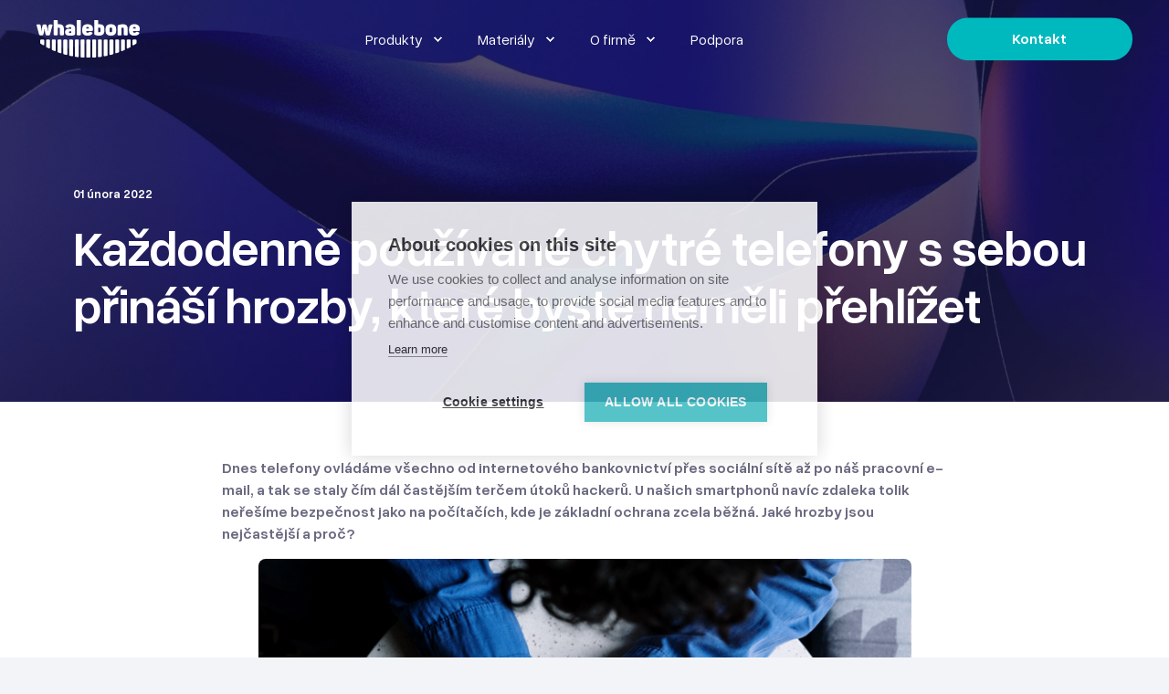

--- FILE ---
content_type: text/html; charset=UTF-8
request_url: https://www.whalebone.io/cs/post/kazdodenne-pouzivane-chytre-telefony-s-sebou-prinasi-hrozby-ktere-byste-nemeli-prehlizet
body_size: 21864
content:
<!doctype html><html lang="cs"><head>
    <meta charset="utf-8">
    <title>Každodenně používané chytré telefony s sebou přináší hrozby, které byste neměli přehlížet | Whalebone</title>
    <link rel="shortcut icon" href="https://www.whalebone.io/hubfs/logo_W_RGB.png">
    <meta name="description" content="Dnes telefony ovládáme všechno od internetového bankovnictví přes sociální sítě až po náš pracovní e-mail, a tak se staly čím dál častějším terčem útoků hackerů.">

    <style>@font-face {
        font-family: "Inter";
        font-weight: 400;
        font-style: normal;
        font-display: swap;
        src: url("/_hcms/googlefonts/Inter/regular.woff2") format("woff2"), url("/_hcms/googlefonts/Inter/regular.woff") format("woff"),
             url("/_hcms/googlefonts/Inter/regular.woff2") format("woff2"), url("/_hcms/googlefonts/Inter/regular.woff") format("woff");
    }
@font-face {
        font-family: "Inter";
        font-weight: 500;
        font-style: normal;
        font-display: swap;
        src: url("/_hcms/googlefonts/Inter/500.woff2") format("woff2"), url("/_hcms/googlefonts/Inter/500.woff") format("woff"),
             url("/_hcms/googlefonts/Inter/regular.woff2") format("woff2"), url("/_hcms/googlefonts/Inter/regular.woff") format("woff");
    }
@font-face {
        font-family: "Inter";
        font-weight: 700;
        font-style: normal;
        font-display: swap;
        src: url("/_hcms/googlefonts/Inter/700.woff2") format("woff2"), url("/_hcms/googlefonts/Inter/700.woff") format("woff"),
             url("/_hcms/googlefonts/Inter/regular.woff2") format("woff2"), url("/_hcms/googlefonts/Inter/regular.woff") format("woff");
    }

            body {
                font-family: Inter;
            }
        @font-face {
        font-family: "Poppins";
        font-weight: 400;
        font-style: normal;
        font-display: swap;
        src: url("/_hcms/googlefonts/Poppins/regular.woff2") format("woff2"), url("/_hcms/googlefonts/Poppins/regular.woff") format("woff"),
             url("/_hcms/googlefonts/Poppins/regular.woff2") format("woff2"), url("/_hcms/googlefonts/Poppins/regular.woff") format("woff");
    }
@font-face {
        font-family: "Poppins";
        font-weight: 500;
        font-style: normal;
        font-display: swap;
        src: url("/_hcms/googlefonts/Poppins/500.woff2") format("woff2"), url("/_hcms/googlefonts/Poppins/500.woff") format("woff"),
             url("/_hcms/googlefonts/Poppins/regular.woff2") format("woff2"), url("/_hcms/googlefonts/Poppins/regular.woff") format("woff");
    }
@font-face {
        font-family: "Poppins";
        font-weight: 700;
        font-style: normal;
        font-display: swap;
        src: url("/_hcms/googlefonts/Poppins/700.woff2") format("woff2"), url("/_hcms/googlefonts/Poppins/700.woff") format("woff"),
             url("/_hcms/googlefonts/Poppins/regular.woff2") format("woff2"), url("/_hcms/googlefonts/Poppins/regular.woff") format("woff");
    }
@font-face {
        font-family: "Poppins";
        font-weight: 400;
        font-style: italic;
        font-display: swap;
        src: url("/_hcms/googlefonts/Poppins/italic.woff2") format("woff2"), url("/_hcms/googlefonts/Poppins/italic.woff") format("woff"),
             url("/_hcms/googlefonts/Poppins/regular.woff2") format("woff2"), url("/_hcms/googlefonts/Poppins/regular.woff") format("woff");
    }

            .pwr-header__skip {
                font-family: Poppins;
            }</style>

    

    

    
        
        <script src="https://kit.fontawesome.com/762b5e0ea2.js" crossorigin="anonymous"></script>
    
    
<meta name="viewport" content="width=device-width, initial-scale=1">

    
    <meta property="og:description" content="Dnes telefony ovládáme všechno od internetového bankovnictví přes sociální sítě až po náš pracovní e-mail, a tak se staly čím dál častějším terčem útoků hackerů.">
    <meta property="og:title" content="Každodenně používané chytré telefony s sebou přináší hrozby, které byste neměli přehlížet | Whalebone">
    <meta name="twitter:description" content="Dnes telefony ovládáme všechno od internetového bankovnictví přes sociální sítě až po náš pracovní e-mail, a tak se staly čím dál častějším terčem útoků hackerů.">
    <meta name="twitter:title" content="Každodenně používané chytré telefony s sebou přináší hrozby, které byste neměli přehlížet | Whalebone">

    

    <script type="application/ld+json">
    {
        "@context": "https://schema.org",
        "@type": "Organization",
        "name": "Whalebone, s.r.o.",
        "logo": { 
            "@type": "ImageObject",
            "url": "https://26826924.fs1.hubspotusercontent-eu1.net/hubfs/26826924/whalebone_logo_green.png"
        },
        "url": "https://www.whalebone.io/cs/post/kazdodenne-pouzivane-chytre-telefony-s-sebou-prinasi-hrozby-ktere-byste-nemeli-prehlizet",
        "address": {
            "@type": "PostalAddress",
            "addressCountry": "",
            "addressRegion": "Czech Republic",
            "addressLocality": "Brno",
            "postalCode":"602 00",
            "streetAddress": "Jezuitská 14/13"
        },
        "knowsLanguage": "cs"
    }
</script>
<!-- Blog Post Schema  -->
<script type="application/ld+json">
    {
        "@context": "https://schema.org",
        "@type": "BlogPosting",
        "mainEntityOfPage": {
            "@type": "WebPage"
        },
        "name": "Ka\u017Edodenn\u011B pou\u017E\u00EDvan\u00E9 chytr\u00E9 telefony s sebou p\u0159in\u00E1\u0161\u00ED hrozby, kter\u00E9 byste nem\u011Bli p\u0159ehl\u00ED\u017Eet",
        "headline": "Ka\u017Edodenn\u011B pou\u017E\u00EDvan\u00E9 chytr\u00E9 telefony s sebou p\u0159in\u00E1\u0161\u00ED hrozby, kter\u00E9 byste nem\u011Bli p\u0159ehl\u00ED\u017Eet",
        "image": "https://26826924.fs1.hubspotusercontent-eu1.net/hubfs/26826924/Blog%206-min-1.jpg",
        "author": {
            "@type": "Person",
            "name": "Whalebone"
        },
        "datePublished": "února 1, 2022 4 odp.",
        "dateModified": "října 6, 2024 11 dop.",
        "abstract": "Dnes telefony ovl\u00E1d\u00E1me v\u0161echno od internetov\u00E9ho bankovnictv\u00ED p\u0159es soci\u00E1ln\u00ED s\u00EDt\u011B a\u017E po n\u00E1\u0161 pracovn\u00ED e-mail, a tak se staly \u010D\u00EDm d\u00E1l \u010Dast\u011Bj\u0161\u00EDm ter\u010Dem \u00FAtok\u016F hacker\u016F.",
        "text": "Dnes telefony ovl\u00E1d\u00E1me v\u0161echno od internetov\u00E9ho bankovnictv\u00ED p\u0159es soci\u00E1ln\u00ED s\u00EDt\u011B a\u017E po n\u00E1\u0161 pracovn\u00ED e-mail, a tak se staly \u010D\u00EDm d\u00E1l \u010Dast\u011Bj\u0161\u00EDm ter\u010Dem \u00FAtok\u016F hacker\u016F. U na\u0161ich smartphon\u016F nav\u00EDc zdaleka tolik ne\u0159e\u0161\u00EDme bezpe\u010Dnost jako na po\u010D\u00EDta\u010D\u00EDch, kde je z\u00E1kladn\u00ED ochrana zcela b\u011B\u017En\u00E1. Jak\u00E9 hrozby jsou nej\u010Dast\u011Bj\u0161\u00ED a pro\u010D? Pandemie koronaviru krom\u011B jin\u00E9ho tak\u00E9 zv\u00FD\u0161ila \u010Das, kter\u00FD u\u017Eivatel\u00E9 denn\u011B str\u00E1v\u00ED on-line na telefonu (podle n\u011Bkolika studi\u00ED do\u0161lo k 50-70% n\u00E1r\u016Fstu u\u017E\u00EDv\u00E1n\u00ED internetu). S t\u00EDm se ale tak\u00E9 logicky v\u00FDrazn\u011B zv\u00FD\u0161il po\u010Det kybernetick\u00FDch \u00FAtoku zam\u011B\u0159en\u00FDch p\u0159\u00EDmo na n\u011B. V\u011Bt\u0161ina lid\u00ED dnes str\u00E1v\u00ED u telefonu obrovsk\u00E9 mno\u017Estv\u00ED \u010Dasu. Je to n\u00E1\u0161 v\u011Brn\u00FD spole\u010Dn\u00EDk, p\u0159es kter\u00FD \u0159e\u0161\u00ED celou plej\u00E1du v\u011Bc\u00ED. Z\u00E1sadn\u00ED roli hraje to, \u017Ee se na chytr\u00E9 telefony p\u0159em\u00EDstila spousta pracovn\u00EDch \u00FAkon\u016F a povinnost\u00ED, kter\u00E9 d\u0159\u00EDv pat\u0159ily v\u00FDhradn\u011B na po\u010D\u00EDta\u010De. IDC dokonce p\u0159edpov\u00EDd\u00E1, \u017Ee do roku 2024 bude v Americe 60 % pracovn\u00EDch sil plnit sv\u00E9 \u00FAkoly pouze p\u0159es telefony a mobiln\u00ED za\u0159\u00EDzen\u00ED. D\u00E1 se bezpe\u010Dn\u011B p\u0159edpokl\u00E1dat, \u017Ee tento trend bude n\u00E1sledovat i v Evrop\u011B a dal\u0161\u00EDch kontinentech, a tak bude jejich zabezpe\u010Den\u00ED \u010D\u00EDm d\u00E1l podstatn\u011Bj\u0161\u00ED. D\u016Fle\u017Eit\u00E9 je si tak\u00E9 p\u0159ipomenout, \u017Ee v telefonech m\u00E1me obvykle v\u0161echny na\u0161e d\u016Fle\u017Eit\u00E9 kontakty, co\u017E zvy\u0161uje pravd\u011Bpodobnost toho, \u017Ee toho \u00FAto\u010Dn\u00EDk po zmocn\u011Bn\u00ED na\u0161ich za\u0159\u00EDzen\u00ED zneu\u017Eije a za\u010Dne na\u0161im koleg\u016Fm, p\u0159\u00E1tel\u016Fm a p\u0159\u00EDbuzn\u00FDm zas\u00EDlat nebezpe\u010Dn\u00E9 odkazy. Pro zjednodu\u0161en\u00ED by se dalo \u0159\u00EDct, \u017Ee existuje p\u011Bt nej\u010Dast\u011Bj\u0161\u00EDch druh\u016F kybernetick\u00FDch \u00FAtok\u016F na mobiln\u00ED za\u0159\u00EDzen\u00ED. \u200D 1. Hrozby souvisej\u00EDc\u00ED s nezabezpe\u010Den\u00FDmi aplikacemi Prvn\u00EDm z nich jsou zd\u00E1nliv\u011B legitimn\u00ED a bezpe\u010Dn\u00E9 aplikace, kter\u00E9 si u\u017Eivatel st\u00E1hne s p\u0159esv\u011Bd\u010Den\u00EDm, \u017Ee si po\u0159izuje dal\u0161\u00ED u\u017Eite\u010Dnou pom\u016Fcku. Podle n\u011Bkter\u00FDch zdroj\u016F je a\u017E 85 procent aplikac\u00ED dostupn\u00FDch ke sta\u017Een\u00ED do telefonu na ofici\u00E1ln\u00EDch digit\u00E1ln\u00EDch obchodech nezabezpe\u010Den\u00E1. Mnoho z nich po u\u017Eivatel\u00EDch nav\u00EDc \u017E\u00E1d\u00E1, aby jim umo\u017Enili p\u0159\u00EDstup k \u00FAlo\u017Ei\u0161ti a ke sv\u00E9 aktu\u00E1ln\u00ED poloze. Pr\u00E1v\u011B toto povolen\u00ED ale m\u016F\u017Ee b\u00FDt u kompromitovan\u00FDch aplikac\u00ED vstupn\u00ED br\u00E1nou pro \u00FAto\u010Dn\u00EDky k z\u00EDsk\u00E1n\u00ED citliv\u00FDch dat a informac\u00ED. Nej\u010Dast\u011Bji skrz n\u011Bj instaluj\u00ED do telefonu malware nebo spyware, kter\u00FD jim pak m\u016F\u017Ee z\u00EDskat nap\u0159. p\u0159ihla\u0161ovac\u00ED \u00FAdaje do internetov\u00E9ho bankovnictv\u00ED. 2. Nebezpe\u010D\u00ED p\u0159ich\u00E1zej\u00EDc\u00ED z ve\u0159ejn\u00FDch Wi-Fi Dal\u0161\u00ED hrozbu tvo\u0159\u00ED nezabezpe\u010Den\u00E9 ve\u0159ejn\u00E9 s\u00EDt\u011B Wi-Fi, kter\u00E9 se mohou st\u00E1t vstupn\u00ED br\u00E1nou \u00FAto\u010Dn\u00EDk\u016F do u\u017Eivatelova za\u0159\u00EDzen\u00ED. Sofistikovanost takov\u00FDch \u00FAtok\u016F se nav\u00EDc neust\u00E1le zvy\u0161uje, a tak je i pro odborn\u00EDka n\u011Bkdy t\u011B\u017Ek\u00E9 poznat, kter\u00E9 s\u00EDt\u011B tvo\u0159\u00ED potenci\u00E1ln\u00ED bezpe\u010Dnostn\u00ED hrozbu. To sam\u00E9 plat\u00ED o nebezpe\u010Dn\u00FDch webov\u00FDch str\u00E1nk\u00E1ch, proto\u017Ee mnoho z nich vypad\u00E1 p\u0159i zb\u011B\u017En\u00E9m projet\u00ED legitimn\u011B a bezpe\u010Dn\u011B. Rizikovost napaden\u00ED se zvy\u0161uje, kdy\u017E zam\u011Bstnanci pou\u017E\u00EDvaj\u00ED p\u0159i sv\u00E9 pr\u00E1ci ve\u0159ejn\u00E9 s\u00EDt\u011B Wi-Fi (nap\u0159. obl\u00EDben\u00FDm pracovi\u0161t\u011Bm jsou pro mnoh\u00E9 kav\u00E1rny), kter\u00E9 nemus\u00ED b\u00FDt dostate\u010Dn\u011B zabezpe\u010Den\u00E9. Ve skute\u010Dnosti jsou v\u00FDraznou hrozbou i Wi-Fi s\u00EDt\u011B, kter\u00E9 nastavili samotn\u00ED \u00FAto\u010Dn\u00EDci a pojmenovali je t\u00E9m\u011B\u0159 toto\u017En\u011B, jako ofici\u00E1ln\u00ED s\u00ED\u0165 dan\u00E9ho podniku. P\u0159\u00EDkladem budi\u017E t\u0159eba Wi-Fi v kav\u00E1rn\u011B Mars, kterou provozn\u00ED pojmenoval t\u0159eba \u201ECafeMars\u201C. \u00DAto\u010Dn\u00EDci pak mohou nastavit vlastn\u00ED Wi-Fi se skoro stejn\u00FDm n\u00E1zvem, nap\u0159. \u201Ecafe_mars\u201C. Je lehk\u00E9 si pak s\u00EDt\u011B spl\u00E9st, pokud zrovna u\u017Eivatel ned\u00E1v\u00E1 obzvl\u00E1\u0161\u0165 velk\u00FD pozor na informace, kter\u00E9 k s\u00EDti dostal od zam\u011Bstnanc\u016F dan\u00E9ho podniku. \u200D 3. Soci\u00E1ln\u00ED in\u017Een\u00FDrstv\u00ED v praxi Jedn\u00EDm ze z\u00E1sadn\u00EDch nebezpe\u010D\u00ED jsou \u00FAtoky skrz tzv. soci\u00E1ln\u00ED in\u017Een\u00FDrstv\u00ED, kter\u00E9 hroz\u00ED nejen telefon\u016Fm, ale pr\u00E1v\u011B na nich si u\u017Eivatel\u00E9 d\u00E1vaj\u00ED m\u00E9n\u011B pozor. Kv\u016Fli dotykov\u00E9mu ovl\u00E1d\u00E1n\u00ED nav\u00EDc n\u011Bkdy kliknou na odkaz omylem. Z\u00E1le\u017E\u00ED ale tak\u00E9 na velikosti dan\u00E9ho mobiln\u00EDho displeje. U t\u011Bch men\u0161\u00EDch je v\u011Bt\u0161\u00ED \u0161ance, \u017Ee u\u017Eivatel p\u0159ehl\u00E9dne nesrovnalosti v n\u00E1zvu dom\u00E9ny, na co\u017E \u00FAto\u010Dn\u00EDci spol\u00E9haj\u00ED a pou\u017E\u00EDvaj\u00ED proto nap\u0159. tak\u00E9 punycode, o kter\u00E9m jsme u\u017E psali. Dan\u00FD odkaz je potenci\u00E1ln\u011B nebezpe\u010Dn\u00FD a m\u016F\u017Ee v\u00E9st k napaden\u00ED za\u0159\u00EDzen\u00ED. Jedn\u00E1 se p\u0159edev\u0161\u00EDm o phishing, p\u0159i kter\u00E9m \u00FAto\u010Dn\u00EDk l\u00E1k\u00E1 p\u0159\u00EDjemce zpr\u00E1vy ke kliknut\u00ED na link, proto\u017Ee slibuje nap\u0159. n\u011Bjakou v\u00FDhru v sout\u011B\u017Ei. Obvykl\u00FD je taky scareware, ve kter\u00E9m odes\u00EDlatel zpr\u00E1vy naopak vyhro\u017Euje p\u0159\u00EDjemci t\u00EDm, \u017Ee na n\u011Bj m\u00E1 n\u011Bjak\u00FD kompromituj\u00EDc\u00ED materi\u00E1l, nap\u0159\u00EDklad intimn\u00ED fotografie, kter\u00E9 roze\u0161le jeho rodin\u011B \u010Di spolupracovn\u00EDk\u016Fm. Telefony jsou pak ohro\u017Eeny soci\u00E1ln\u00EDm in\u017Een\u00FDrstv\u00EDm v\u00EDc, proto\u017Ee je lid\u00E9 maj\u00ED neust\u00E1le u sebe. Nehled\u011B na to, \u017Ee lidem takov\u00E9 zpr\u00E1vy s nebezpe\u010Dn\u00FDmi odkazy mohou chodit od bl\u00EDzk\u00FDch kontakt\u016F, jejich\u017E za\u0159\u00EDzen\u00ED byla napadena. 4. Nen\u00E1padn\u00E9 nebezpe\u010D\u00ED jm\u00E9nem ,,reklamy\" V roce 2021 byly podle odborn\u00FDch pr\u016Fzkum\u016F nejv\u011Bt\u0161\u00ED bezpe\u010Dnostn\u00ED hrozbou pro telefony nen\u00E1padn\u00E9 webov\u00E9 reklamy, zd\u00E1nliv\u011B l\u00E1kaj\u00EDc\u00ED na legitimn\u00ED produkt, kter\u00E9 ale po prokliknut\u00ED vedou na kompromitovan\u00E9 str\u00E1nky. Ty pak do za\u0159\u00EDzen\u00ED mohou nainstalovat \u0161kodliv\u00E9 soubory a viry, jako nap\u0159. ji\u017E zmi\u0148ovan\u00FD spyware. Jsou ale i jin\u00E9 typy tohoto tzv. adwaru. N\u011Bkter\u00E9 skute\u010Dn\u011B obsahuj\u00ED malware, ale jin\u00E9 \u201Ejen\u201C zm\u011Bn\u00ED u\u017Eivateli nastaven\u00ED jeho prohl\u00ED\u017Ee\u010De, co\u017E pak v\u011Bt\u0161inou vede k tomu, \u017Ee mu v n\u011Bm neust\u00E1le vyskakuj\u00ED nov\u00E1 a nov\u00E1 okna s odkazy na reklamy. Za ka\u017Ed\u00E9 kliknut\u00ED na jednu z nich pak \u00FAto\u010Dn\u00EDci dost\u00E1vaj\u00ED ur\u010Dit\u00FD obnos pen\u011Bz (princip pay per click), a tak se jim takov\u00FD \u00FAtok postupn\u011B v\u00FDrazn\u011B vyplat\u00ED. Takov\u00FD adware nemus\u00ED v\u00E9st k p\u0159\u00EDm\u00E9mu ohro\u017Een\u00ED bezpe\u010Dnosti za\u0159\u00EDzen\u00ED, ale siln\u011B naru\u0161uje u\u017Eivatelskou zku\u0161enost a n\u011Bkdy se st\u00E1v\u00E1 prohl\u00ED\u017Ee\u010D a\u017E nepou\u017Eiteln\u00FDm. 5. \u00DAtoky po\u010Detn\u00FDch bot\u016F Velk\u00FD probl\u00E9m pak tvo\u0159\u00ED boti, kte\u0159\u00ED jsou \u010D\u00EDm d\u00E1l sofistikovan\u011Bj\u0161\u00ED a jsou schopni ps\u00E1t uv\u011B\u0159iteln\u00E9 a gramaticky spr\u00E1vn\u00E9 zpr\u00E1vy. Dnes u\u017E nejen anglicky, ale tak\u00E9 \u010Desky. \u010Cast\u00FDm p\u0159\u00EDkladem na webu jsou seznamky, kter\u00E9 p\u016Fsob\u00ED na prvn\u00ED pohled uv\u011B\u0159iteln\u011B, ale z u\u017Eivatele vyt\u00E1hnou citliv\u00E9 informace, nej\u010Dast\u011Bji pod p\u0159\u00EDslibem pr\u00E9miov\u00E9ho \u010Dlenstv\u00ED. Celou situaci pak je\u0161t\u011B komplikuje tzv. internet v\u011Bc\u00ED (IoT), co\u017E znamen\u00E1, \u017Ee dnes u\u017E jsou k s\u00EDti p\u0159ipojen\u00E9 i na\u0161e dom\u00E1c\u00ED spot\u0159ebi\u010De v\u010Detn\u011B pra\u010Dek, my\u010Dek nebo lednic. Chytr\u00E9 dom\u00E1cnosti jsou dnes \u010D\u00EDm d\u00E1l popul\u00E1rn\u011Bj\u0161\u00ED, ale jejich zabezpe\u010Den\u00ED u\u017E se \u0159e\u0161\u00ED v\u00FDrazn\u011B m\u00E9n\u011B. O t\u00E9to problematice jsme ostatn\u011B psali u\u017E tady. K rizikov\u00E9 situaci doch\u00E1z\u00ED kv\u016Fli tomu, \u017Ee je velk\u00E9 mno\u017Estv\u00ED lid\u00ED ovl\u00E1d\u00E1 ze sv\u00FDch telefon\u016F, a pokud se \u00FAto\u010Dn\u00EDci zmocn\u00ED p\u0159\u00EDstupu k u\u017Eivatelov\u011B chytr\u00E9 dom\u00E1cnosti, m\u016F\u017Eou se jednodu\u0161eji dostat i do jeho smartphonu. \u200D Z\u00E1v\u011Br a na\u0161e \u0159e\u0161en\u00ED \u010Cetnost kyber-\u00FAtok\u016F na mobiln\u00ED telefony se dle v\u0161ech dostupn\u00FDch dat bude d\u00E1le jen zvy\u0161ovat, a tak je t\u0159eba se na n\u011B p\u0159ipravit p\u0159edem. Ve Whalebone nab\u00EDz\u00EDme ochranu na s\u00ED\u0165ov\u00E9 \u00FArovni, kter\u00E1 pokryje v\u0161echna na ni p\u0159ipojen\u00E1 za\u0159\u00EDzen\u00ED a to neust\u00E1le. D\u00EDky na\u0161\u00ED \u0161irok\u00E9 datab\u00E1zi o nebezpe\u010Dn\u00FDch dom\u00E9n\u00E1ch, kter\u00E1 se konstantn\u011B roz\u0161i\u0159uje skrz machine-learning, zabr\u00E1n\u00ED vstupu na nebezpe\u010Dn\u00E9 dom\u00E9ny. Whalebone chr\u00E1n\u00ED v\u0161echny smartphony bez ohledu na to, jak\u00FD maj\u00ED opera\u010Dn\u00ED syst\u00E9m \u010Di jestli je aktualizovan\u00FD. Ochrana se t\u00FDk\u00E1 i nezabezpe\u010Den\u00FDch aplikac\u00ED, kter\u00E9 nepust\u00ED v jejich \u00FAtoc\u00EDch d\u00E1l. D\u00E1le nab\u00EDz\u00EDme slu\u017Ebu Whalebone Home Office Security, kter\u00E1 umo\u017E\u0148uje na\u0161im firemn\u00EDm z\u00E1kazn\u00EDk\u016Fm chr\u00E1nit v\u0161echna za\u0159\u00EDzen\u00ED i mimo intern\u00ED s\u00ED\u0165. Zam\u011Bstnanci tak mohou pracovat odkudkoli, a\u0165 u\u017E z domu \u010Di z kav\u00E1rny, a po\u0159\u00E1d budou zabezpe\u010Deni.",
        "url": "https://www.whalebone.io/cs/post/kazdodenne-pouzivane-chytre-telefony-s-sebou-prinasi-hrozby-ktere-byste-nemeli-prehlizet",
        "publisher": {
            "@type": "Organization",
            "name": "Whalebone, s.r.o.",
            "logo": { 
                "@type": "ImageObject",
                "url": "https://26826924.fs1.hubspotusercontent-eu1.net/hubfs/26826924/whalebone_logo_green.png"
            }
        },
        "inLanguage": "cs",
        "wordCount": "1385",
        "keywords": "[Miscellaneous]"
    }
</script>
    <style>
a.cta_button{-moz-box-sizing:content-box !important;-webkit-box-sizing:content-box !important;box-sizing:content-box !important;vertical-align:middle}.hs-breadcrumb-menu{list-style-type:none;margin:0px 0px 0px 0px;padding:0px 0px 0px 0px}.hs-breadcrumb-menu-item{float:left;padding:10px 0px 10px 10px}.hs-breadcrumb-menu-divider:before{content:'›';padding-left:10px}.hs-featured-image-link{border:0}.hs-featured-image{float:right;margin:0 0 20px 20px;max-width:50%}@media (max-width: 568px){.hs-featured-image{float:none;margin:0;width:100%;max-width:100%}}.hs-screen-reader-text{clip:rect(1px, 1px, 1px, 1px);height:1px;overflow:hidden;position:absolute !important;width:1px}
</style>


<style>
  .hsv-overlay-close {
    display: none !important;
  }
</style>

<link rel="stylesheet" href="https://www.whalebone.io/hubfs/hub_generated/template_assets/1/101323933394/1765807947851/template_pwr.min.css">

        <style>
            body {
                margin:0px;
            }
            img:not([src]):not([srcset]) {
                visibility:hidden;
            }
        </style>
    
<link class="hs-async-css" rel="preload" href="https://www.whalebone.io/hubfs/hub_generated/template_assets/1/101323933390/1765807990086/template_pwr-defer.min.css" as="style" onload="this.onload=null;this.rel='stylesheet'">
<noscript><link rel="stylesheet" href="https://www.whalebone.io/hubfs/hub_generated/template_assets/1/101323933390/1765807990086/template_pwr-defer.min.css"></noscript>
<link rel="stylesheet" href="https://www.whalebone.io/hubfs/hub_generated/template_assets/1/108748499137/1765807973222/template_pwr-burger.min.css" fetchpriority="low">
<link rel="stylesheet" href="https://www.whalebone.io/hubfs/hub_generated/template_assets/1/101319640526/1765807939249/template_scroll-shadow.min.css" fetchpriority="low">
<style>#hs_cos_wrapper_header_page .pwr-header-advanced-mm:nth-child(1) .pwr-adc__wrapper { --col-padding:30px; }
</style>
<link class="hs-async-css" rel="preload" href="https://www.whalebone.io/hubfs/hub_generated/template_assets/1/101319748593/1765807999800/template_advanced-content.min.css" as="style" onload="this.onload=null;this.rel='stylesheet'" fetchpriority="low">
<noscript><link rel="stylesheet" href="https://www.whalebone.io/hubfs/hub_generated/template_assets/1/101319748593/1765807999800/template_advanced-content.min.css"></noscript>
<style>#hs_cos_wrapper_header_page .pwr-adc-content__title--1-1-1-1 { color:#000000; }
</style>
<style>#hs_cos_wrapper_header_page .pwr-adc-content__image--1-2-1-1 {
  width:100%;
  object-fit:contain;
  text-align:center;
}

@media (max-width:991px) {
  #hs_cos_wrapper_header_page .pwr-adc-content__image--1-2-1-1 {}
}

@media (max-width:575px) {
  #hs_cos_wrapper_header_page .pwr-adc-content__image--1-2-1-1 {}
}
</style>
<style>#hs_cos_wrapper_header_page .pwr-adc-content__image--1-3-1-1 {
  width:100%;
  object-fit:cover;
  text-align:center;
}

@media (max-width:991px) {
  #hs_cos_wrapper_header_page .pwr-adc-content__image--1-3-1-1 {}
}

@media (max-width:575px) {
  #hs_cos_wrapper_header_page .pwr-adc-content__image--1-3-1-1 {}
}
</style>
<style>#hs_cos_wrapper_header_page .pwr-adc-content__image--1-4-1-1 {
  width:100%;
  object-fit:cover;
  text-align:center;
}

@media (max-width:991px) {
  #hs_cos_wrapper_header_page .pwr-adc-content__image--1-4-1-1 {}
}

@media (max-width:575px) {
  #hs_cos_wrapper_header_page .pwr-adc-content__image--1-4-1-1 {}
}
</style>
<style>#hs_cos_wrapper_header_page .pwr-header-advanced-mm:nth-child(2) .pwr-adc__wrapper { --col-padding:0px; }
</style>
<style>#hs_cos_wrapper_header_page .pwr-header-advanced-mm:nth-child(3) .pwr-adc__wrapper { --col-padding:0px; }
</style>
<link rel="stylesheet" href="https://www.whalebone.io/hubfs/hub_generated/module_assets/1/106589709789/1744254353337/module_wb-blog-post-header.min.css">
<link rel="stylesheet" href="https://www.whalebone.io/hubfs/hub_generated/template_assets/1/101319748600/1765808000500/template_pwr-post-header.min.css">
<link rel="stylesheet" href="https://www.whalebone.io/hubfs/hub_generated/template_assets/1/101319640528/1765807965938/template_pwr-post.min.css">
<link rel="stylesheet" href="https://www.whalebone.io/hubfs/hub_generated/module_assets/1/106596826606/1744254354214/module_wb-form-title-blog-post.min.css">
<link class="hs-async-css" rel="preload" href="https://www.whalebone.io/hubfs/hub_generated/template_assets/1/101319748599/1765807961563/template_pwr-sec-posts.min.css" as="style" onload="this.onload=null;this.rel='stylesheet'">
<noscript><link rel="stylesheet" href="https://www.whalebone.io/hubfs/hub_generated/template_assets/1/101319748599/1765807961563/template_pwr-sec-posts.min.css"></noscript>
<link class="hs-async-css" rel="preload" href="https://www.whalebone.io/hubfs/hub_generated/template_assets/1/101319640528/1765807965938/template_pwr-post.min.css" as="style" onload="this.onload=null;this.rel='stylesheet'">
<noscript><link rel="stylesheet" href="https://www.whalebone.io/hubfs/hub_generated/template_assets/1/101319640528/1765807965938/template_pwr-post.min.css"></noscript>
<link class="hs-async-css" rel="preload" href="https://www.whalebone.io/hubfs/hub_generated/template_assets/1/101318765535/1765807977004/template_pwr-link.min.css" as="style" onload="this.onload=null;this.rel='stylesheet'">
<noscript><link rel="stylesheet" href="https://www.whalebone.io/hubfs/hub_generated/template_assets/1/101318765535/1765807977004/template_pwr-link.min.css"></noscript>
<style>#hs_cos_wrapper_wb-blog-post-preview .pwr-rel-post-item {}
</style>
<link class="hs-async-css" rel="preload" href="https://www.whalebone.io/hubfs/hub_generated/template_assets/1/101323933402/1765807956418/template_pwr-footer.min.css" as="style" onload="this.onload=null;this.rel='stylesheet'" fetchpriority="low">
<noscript><link rel="stylesheet" href="https://www.whalebone.io/hubfs/hub_generated/template_assets/1/101323933402/1765807956418/template_pwr-footer.min.css"></noscript>
<link class="hs-async-css" rel="preload" href="https://www.whalebone.io/hubfs/hub_generated/template_assets/1/101323933670/1765807968808/template_pwr-social.min.css" as="style" onload="this.onload=null;this.rel='stylesheet'">
<noscript><link rel="stylesheet" href="https://www.whalebone.io/hubfs/hub_generated/template_assets/1/101323933670/1765807968808/template_pwr-social.min.css"></noscript>
<link class="hs-async-css" rel="preload" href="https://www.whalebone.io/hubfs/hub_generated/template_assets/1/101319640536/1765807990006/template_pwr-transitions.min.css" as="style" onload="this.onload=null;this.rel='stylesheet'">
<noscript><link rel="stylesheet" href="https://www.whalebone.io/hubfs/hub_generated/template_assets/1/101319640536/1765807990006/template_pwr-transitions.min.css"></noscript>
<link class="hs-async-css" rel="preload" href="https://www.whalebone.io/hubfs/hub_generated/template_assets/1/101318765797/1765807994682/template_custom-styles.min.css" as="style" onload="this.onload=null;this.rel='stylesheet'">
<noscript><link rel="stylesheet" href="https://www.whalebone.io/hubfs/hub_generated/template_assets/1/101318765797/1765807994682/template_custom-styles.min.css"></noscript>
<link class="hs-async-css" rel="preload" href="https://www.whalebone.io/hubfs/hub_generated/template_assets/1/102273652444/1765807933644/template_child.min.css" as="style" onload="this.onload=null;this.rel='stylesheet'">
<noscript><link rel="stylesheet" href="https://www.whalebone.io/hubfs/hub_generated/template_assets/1/102273652444/1765807933644/template_child.min.css"></noscript>
<link rel="preload" as="style" href="https://145747460.fs1.hubspotusercontent-eu1.net/hubfs/145747460/raw_assets/media-default-modules/master/650/js_client_assets/assets/TrackPlayAnalytics-Cm48oVxd.css">

<link rel="preload" as="style" href="https://145747460.fs1.hubspotusercontent-eu1.net/hubfs/145747460/raw_assets/media-default-modules/master/650/js_client_assets/assets/Tooltip-DkS5dgLo.css">

    <script type="application/ld+json">
{
  "mainEntityOfPage" : {
    "@type" : "WebPage",
    "@id" : "https://www.whalebone.io/cs/post/kazdodenne-pouzivane-chytre-telefony-s-sebou-prinasi-hrozby-ktere-byste-nemeli-prehlizet"
  },
  "author" : {
    "name" : "Whalebone",
    "url" : "https://www.whalebone.io/cs/post/author/whalebone",
    "@type" : "Person"
  },
  "headline" : "Každodenně používané chytré telefony s sebou přináší hrozby, které byste neměli přehlížet | Whalebone",
  "datePublished" : "2022-02-01T16:59:00.000Z",
  "dateModified" : "2024-10-06T11:32:51.885Z",
  "publisher" : {
    "name" : "Whalebone, s.r.o.",
    "logo" : {
      "url" : "https://26826924.fs1.hubspotusercontent-eu1.net/hubfs/26826924/whalebone_logo_green.png",
      "@type" : "ImageObject"
    },
    "@type" : "Organization"
  },
  "@context" : "https://schema.org",
  "@type" : "BlogPosting",
  "image" : [ "https://26826924.fs1.hubspotusercontent-eu1.net/hubfs/26826924/Blog%206-min-1.jpg" ]
}
</script>


    
<!--  Added by GoogleAnalytics4 integration -->
<script>
var _hsp = window._hsp = window._hsp || [];
window.dataLayer = window.dataLayer || [];
function gtag(){dataLayer.push(arguments);}

var useGoogleConsentModeV2 = true;
var waitForUpdateMillis = 1000;


if (!window._hsGoogleConsentRunOnce) {
  window._hsGoogleConsentRunOnce = true;

  gtag('consent', 'default', {
    'ad_storage': 'denied',
    'analytics_storage': 'denied',
    'ad_user_data': 'denied',
    'ad_personalization': 'denied',
    'wait_for_update': waitForUpdateMillis
  });

  if (useGoogleConsentModeV2) {
    _hsp.push(['useGoogleConsentModeV2'])
  } else {
    _hsp.push(['addPrivacyConsentListener', function(consent){
      var hasAnalyticsConsent = consent && (consent.allowed || (consent.categories && consent.categories.analytics));
      var hasAdsConsent = consent && (consent.allowed || (consent.categories && consent.categories.advertisement));

      gtag('consent', 'update', {
        'ad_storage': hasAdsConsent ? 'granted' : 'denied',
        'analytics_storage': hasAnalyticsConsent ? 'granted' : 'denied',
        'ad_user_data': hasAdsConsent ? 'granted' : 'denied',
        'ad_personalization': hasAdsConsent ? 'granted' : 'denied'
      });
    }]);
  }
}

gtag('js', new Date());
gtag('set', 'developer_id.dZTQ1Zm', true);
gtag('config', 'G-G9LHR9MNVD');
</script>
<script async src="https://www.googletagmanager.com/gtag/js?id=G-G9LHR9MNVD"></script>

<!-- /Added by GoogleAnalytics4 integration -->

<!--  Added by GoogleTagManager integration -->
<script>
var _hsp = window._hsp = window._hsp || [];
window.dataLayer = window.dataLayer || [];
function gtag(){dataLayer.push(arguments);}

var useGoogleConsentModeV2 = true;
var waitForUpdateMillis = 1000;



var hsLoadGtm = function loadGtm() {
    if(window._hsGtmLoadOnce) {
      return;
    }

    if (useGoogleConsentModeV2) {

      gtag('set','developer_id.dZTQ1Zm',true);

      gtag('consent', 'default', {
      'ad_storage': 'denied',
      'analytics_storage': 'denied',
      'ad_user_data': 'denied',
      'ad_personalization': 'denied',
      'wait_for_update': waitForUpdateMillis
      });

      _hsp.push(['useGoogleConsentModeV2'])
    }

    (function(w,d,s,l,i){w[l]=w[l]||[];w[l].push({'gtm.start':
    new Date().getTime(),event:'gtm.js'});var f=d.getElementsByTagName(s)[0],
    j=d.createElement(s),dl=l!='dataLayer'?'&l='+l:'';j.async=true;j.src=
    'https://www.googletagmanager.com/gtm.js?id='+i+dl;f.parentNode.insertBefore(j,f);
    })(window,document,'script','dataLayer','GTM-5K678PMT');

    window._hsGtmLoadOnce = true;
};

_hsp.push(['addPrivacyConsentListener', function(consent){
  if(consent.allowed || (consent.categories && consent.categories.analytics)){
    hsLoadGtm();
  }
}]);

</script>

<!-- /Added by GoogleTagManager integration -->


<meta name="facebook-domain-verification" content="ma1k4pcknwqtww8eex13issplo3efq">
<link rel="amphtml" href="https://www.whalebone.io/cs/post/kazdodenne-pouzivane-chytre-telefony-s-sebou-prinasi-hrozby-ktere-byste-nemeli-prehlizet?hs_amp=true">

<meta property="og:image" content="https://www.whalebone.io/hubfs/Blog%206-min-1.jpg">
<meta property="og:image:width" content="1201">
<meta property="og:image:height" content="628">

<meta name="twitter:image" content="https://www.whalebone.io/hubfs/Blog%206-min-1.jpg">


<meta property="og:url" content="https://www.whalebone.io/cs/post/kazdodenne-pouzivane-chytre-telefony-s-sebou-prinasi-hrozby-ktere-byste-nemeli-prehlizet">
<meta name="twitter:card" content="summary_large_image">

<link rel="canonical" href="https://www.whalebone.io/cs/post/kazdodenne-pouzivane-chytre-telefony-s-sebou-prinasi-hrozby-ktere-byste-nemeli-prehlizet">

<meta property="og:type" content="article">
<link rel="alternate" type="application/rss+xml" href="https://www.whalebone.io/cs/post/rss.xml">
<meta name="twitter:domain" content="www.whalebone.io">
<script src="//platform.linkedin.com/in.js" type="text/javascript">
    lang: cs_CZ
</script>

<meta http-equiv="content-language" content="cs">







  <meta name="generator" content="HubSpot"></head>
  <body>
<!--  Added by GoogleTagManager integration -->
<noscript><iframe src="https://www.googletagmanager.com/ns.html?id=GTM-5K678PMT" height="0" width="0" style="display:none;visibility:hidden"></iframe></noscript>

<!-- /Added by GoogleTagManager integration -->

    <div class="body-wrapper   hs-content-id-88393034451 hs-blog-post hs-blog-id-88371122159 
    pwr-v--38 line-numbers" data-aos-global-disable="phone" data-aos-global-offset="100" data-aos-global-delay="50" data-aos-global-duration="200"><div id="hs_cos_wrapper_page_settings" class="hs_cos_wrapper hs_cos_wrapper_widget hs_cos_wrapper_type_module" style="" data-hs-cos-general-type="widget" data-hs-cos-type="module"></div><div data-global-resource-path="Whalebone theme - Power PRO Child/templates/partials/header.html"><header class="header">

    
    <a href="#main-content" class="pwr-header__skip">Skip to content</a><div class="header__container"><div id="hs_cos_wrapper_header_page" class="hs_cos_wrapper hs_cos_wrapper_widget hs_cos_wrapper_type_module" style="" data-hs-cos-general-type="widget" data-hs-cos-type="module"><!-- templateType: none -->
<style>
    .pwr--page-editor-fix {
        max-height: 120px;
    }
 </style>

<div id="pwr-js-burger" class="pwr-burger vanilla pwr--dark pwr--page-editor-fix ">
  <a href="#" id="pwr-js-burger__trigger-close" aria-label="Close Burger Menu" class="pwr-burger__trigger-close vanilla">
    <span class="pwr-burger__icon-close"></span>Close
  </a>
          
          <div class="pwr-burger__menu pwr-js-menu pwr-scroll-shadow__wrapper pwr-scroll-shadow__wrapper--vert pwr-scroll-shadow__root pwr-scroll-shadow__root--vert"><span id="hs_cos_wrapper_header_page_" class="hs_cos_wrapper hs_cos_wrapper_widget hs_cos_wrapper_type_menu" style="" data-hs-cos-general-type="widget" data-hs-cos-type="menu"><div id="hs_menu_wrapper_header_page_" class="hs-menu-wrapper active-branch no-flyouts hs-menu-flow-vertical" role="navigation" data-sitemap-name="default" data-menu-id="109787937234" aria-label="Navigation Menu">
 <ul role="menu">
  <li class="hs-menu-item hs-menu-depth-1 hs-item-has-children" role="none"><a href="javascript:;" aria-haspopup="true" aria-expanded="false" role="menuitem">Produkty</a>
   <ul role="menu" class="hs-menu-children-wrapper">
    <li class="hs-menu-item hs-menu-depth-2 hs-item-has-children" role="none"><a href="javascript:;" role="menuitem">Whalebone Aura pro telekomunikační operátory</a>
     <ul role="menu" class="hs-menu-children-wrapper">
      <li class="hs-menu-item hs-menu-depth-3" role="none"><a href="https://www.whalebone.io/aura" role="menuitem">Aura</a></li>
      <li class="hs-menu-item hs-menu-depth-3" role="none"><a href="https://www.whalebone.io/aura-for-consumers" role="menuitem">Aura pro spotřebitele</a></li>
      <li class="hs-menu-item hs-menu-depth-3" role="none"><a href="https://www.whalebone.io/aura-smb" role="menuitem">Aura pro malé a střední podniky</a></li>
      <li class="hs-menu-item hs-menu-depth-3" role="none"><a href="https://www.whalebone.io/aura-infrastructure" role="menuitem">Aura Infrastructure</a></li>
      <li class="hs-menu-item hs-menu-depth-3" role="none"><a href="https://www.whalebone.io/aura-success-program" role="menuitem">Success Program</a></li>
      <li class="hs-menu-item hs-menu-depth-3" role="none"><a href="https://www.whalebone.io/aura-multi-layer-security" role="menuitem">Víceúrovňová bezpečnost</a></li>
      <li class="hs-menu-item hs-menu-depth-3" role="none"><a href="https://www.whalebone.io/aura-features" role="menuitem">Aura vlastnosti</a></li>
      <li class="hs-menu-item hs-menu-depth-3" role="none"><a href="https://www.whalebone.io/aura-pricing" role="menuitem">Aura ceny a nasazení</a></li>
     </ul></li>
    <li class="hs-menu-item hs-menu-depth-2 hs-item-has-children" role="none"><a href="javascript:;" role="menuitem">Whalebone Immunity pro podniky, obce, a veřejné instituce</a>
     <ul role="menu" class="hs-menu-children-wrapper">
      <li class="hs-menu-item hs-menu-depth-3" role="none"><a href="https://www.whalebone.io/cs/immunity" role="menuitem">Whalebone Immunity</a></li>
      <li class="hs-menu-item hs-menu-depth-3" role="none"><a href="https://www.whalebone.io/immunity-for-infrastructure" role="menuitem">Immunity pro krit. infrastrukturu</a></li>
      <li class="hs-menu-item hs-menu-depth-3" role="none"><a href="https://www.whalebone.io/immunity-for-education" role="menuitem">Immunity pro vzdělávací org.</a></li>
      <li class="hs-menu-item hs-menu-depth-3" role="none"><a href="https://www.whalebone.io/immunity-for-financial" role="menuitem">Immunity pro finanční org.</a></li>
      <li class="hs-menu-item hs-menu-depth-3" role="none"><a href="https://www.whalebone.io/immunity-dns4gov" role="menuitem">Immunity pro státní org.</a></li>
      <li class="hs-menu-item hs-menu-depth-3" role="none"><a href="https://www.whalebone.io/immunity-for-municipalities" role="menuitem">Immunity pro obce</a></li>
      <li class="hs-menu-item hs-menu-depth-3" role="none"><a href="https://www.whalebone.io/immunity-pricing" role="menuitem">Ceny a nasazení</a></li>
     </ul></li>
    <li class="hs-menu-item hs-menu-depth-2 hs-item-has-children" role="none"><a href="javascript:;" role="menuitem">Whalebone Peacemaker pro poskytovatele internetových služeb</a>
     <ul role="menu" class="hs-menu-children-wrapper">
      <li class="hs-menu-item hs-menu-depth-3" role="none"><a href="https://www.whalebone.io/cs/peacemaker" role="menuitem">Whalebone Peacemaker</a></li>
     </ul></li>
   </ul></li>
  <li class="hs-menu-item hs-menu-depth-1 hs-item-has-children" role="none"><a href="javascript:;" aria-haspopup="true" aria-expanded="false" role="menuitem">Materiály</a>
   <ul role="menu" class="hs-menu-children-wrapper">
    <li class="hs-menu-item hs-menu-depth-2" role="none"><a href="https://www.whalebone.io/resources-aura" role="menuitem">Pro telekomunikační operátory</a></li>
    <li class="hs-menu-item hs-menu-depth-2" role="none"><a href="https://www.whalebone.io/cs/materialy-immunity" role="menuitem">Pro podniky a státní správu</a></li>
    <li class="hs-menu-item hs-menu-depth-2" role="none"><a href="https://www.whalebone.io/cs/materialy-peacemaker" role="menuitem">Pro poskytovatele internetových služeb</a></li>
    <li class="hs-menu-item hs-menu-depth-2" role="none"><a href="https://www.whalebone.io/references" role="menuitem">Reference</a></li>
    <li class="hs-menu-item hs-menu-depth-2" role="none"><a href="https://www.whalebone.io/cs/post" role="menuitem">Blog</a></li>
    <li class="hs-menu-item hs-menu-depth-2" role="none"><a href="https://www.whalebone.io/events" role="menuitem">Akce</a></li>
    <li class="hs-menu-item hs-menu-depth-2" role="none"><a href="https://www.whalebone.io/for-partners" role="menuitem">Partneři</a></li>
   </ul></li>
  <li class="hs-menu-item hs-menu-depth-1 hs-item-has-children" role="none"><a href="javascript:;" aria-haspopup="true" aria-expanded="false" role="menuitem">O firmě</a>
   <ul role="menu" class="hs-menu-children-wrapper">
    <li class="hs-menu-item hs-menu-depth-2" role="none"><a href="https://www.whalebone.io/contact" role="menuitem">Kontakt</a></li>
    <li class="hs-menu-item hs-menu-depth-2" role="none"><a href="https://www.whalebone.io/about-us" role="menuitem">O nás</a></li>
    <li class="hs-menu-item hs-menu-depth-2" role="none"><a href="https://www.whalebone.io/threat-intelligence" role="menuitem">Threat intelligence</a></li>
    <li class="hs-menu-item hs-menu-depth-2" role="none"><a href="https://www.whalebone.io/dns4eu" role="menuitem">DNS4EU</a></li>
    <li class="hs-menu-item hs-menu-depth-2" role="none"><a href="https://www.whalebone.io/career" role="menuitem">Kariéra</a></li>
   </ul></li>
  <li class="hs-menu-item hs-menu-depth-1" role="none"><a href="https://www.whalebone.io/support" role="menuitem">Podpora</a></li>
 </ul>
</div></span></div><div class="pwr-burger-bottom-bar"><div class="pwr-burger-bottom-bar__item pwr-cta pwr-cta--primary-solid  ">                   
        <a href="https://www.whalebone.io/contact?hsLang=cs" class="pwr-cta_button " aria-label="Button Kontakt">Kontakt</a>
      </div></div>
</div><div id="pwr-header-fixed__spacer" class="pwr-header-fixed__spacer vanilla"></div><div id="pwr-header-fixed" class="pwr-header vanilla pwr-header-fixed  pwr--dark pwr-header--transparent pwr-header--dark-on-scroll pwr-header--light-dropdown pwr--page-editor-fix " data-mm-anim-fade="true">
  <div class="page-center pwr-header--padding">
    <div class="pwr-header-full pwr--clearfix">
      <div class="pwr-header-logo "><a href="//whalebone.io?hsLang=cs" aria-label="Back to Home"><img src="https://www.whalebone.io/hubfs/whalebone_white%20logo.svg" alt="whalebone_white logo" class="pwr-header-logo__img" width="113" height="42"></a></div><div id="pwr-js-header__menu" class="pwr-header__menu  pwr-header__menu--mega-menu pwr-header__menu--adv-mega-menu pwr-header__menu--mega-menu-content-width " style="left: 30%;"><div class="pwr-js-menu"><span id="hs_cos_wrapper_header_page_" class="hs_cos_wrapper hs_cos_wrapper_widget hs_cos_wrapper_type_menu" style="" data-hs-cos-general-type="widget" data-hs-cos-type="menu"><div id="hs_menu_wrapper_header_page_" class="hs-menu-wrapper active-branch flyouts hs-menu-flow-horizontal" role="navigation" data-sitemap-name="default" data-menu-id="109787937234" aria-label="Navigation Menu">
 <ul role="menu">
  <li class="hs-menu-item hs-menu-depth-1 hs-item-has-children" role="none"><a href="javascript:;" aria-haspopup="true" aria-expanded="false" role="menuitem">Produkty</a>
   <ul role="menu" class="hs-menu-children-wrapper">
    <li class="hs-menu-item hs-menu-depth-2 hs-item-has-children" role="none"><a href="javascript:;" role="menuitem">Whalebone Aura pro telekomunikační operátory</a>
     <ul role="menu" class="hs-menu-children-wrapper">
      <li class="hs-menu-item hs-menu-depth-3" role="none"><a href="https://www.whalebone.io/aura" role="menuitem">Aura</a></li>
      <li class="hs-menu-item hs-menu-depth-3" role="none"><a href="https://www.whalebone.io/aura-for-consumers" role="menuitem">Aura pro spotřebitele</a></li>
      <li class="hs-menu-item hs-menu-depth-3" role="none"><a href="https://www.whalebone.io/aura-smb" role="menuitem">Aura pro malé a střední podniky</a></li>
      <li class="hs-menu-item hs-menu-depth-3" role="none"><a href="https://www.whalebone.io/aura-infrastructure" role="menuitem">Aura Infrastructure</a></li>
      <li class="hs-menu-item hs-menu-depth-3" role="none"><a href="https://www.whalebone.io/aura-success-program" role="menuitem">Success Program</a></li>
      <li class="hs-menu-item hs-menu-depth-3" role="none"><a href="https://www.whalebone.io/aura-multi-layer-security" role="menuitem">Víceúrovňová bezpečnost</a></li>
      <li class="hs-menu-item hs-menu-depth-3" role="none"><a href="https://www.whalebone.io/aura-features" role="menuitem">Aura vlastnosti</a></li>
      <li class="hs-menu-item hs-menu-depth-3" role="none"><a href="https://www.whalebone.io/aura-pricing" role="menuitem">Aura ceny a nasazení</a></li>
     </ul></li>
    <li class="hs-menu-item hs-menu-depth-2 hs-item-has-children" role="none"><a href="javascript:;" role="menuitem">Whalebone Immunity pro podniky, obce, a veřejné instituce</a>
     <ul role="menu" class="hs-menu-children-wrapper">
      <li class="hs-menu-item hs-menu-depth-3" role="none"><a href="https://www.whalebone.io/cs/immunity" role="menuitem">Whalebone Immunity</a></li>
      <li class="hs-menu-item hs-menu-depth-3" role="none"><a href="https://www.whalebone.io/immunity-for-infrastructure" role="menuitem">Immunity pro krit. infrastrukturu</a></li>
      <li class="hs-menu-item hs-menu-depth-3" role="none"><a href="https://www.whalebone.io/immunity-for-education" role="menuitem">Immunity pro vzdělávací org.</a></li>
      <li class="hs-menu-item hs-menu-depth-3" role="none"><a href="https://www.whalebone.io/immunity-for-financial" role="menuitem">Immunity pro finanční org.</a></li>
      <li class="hs-menu-item hs-menu-depth-3" role="none"><a href="https://www.whalebone.io/immunity-dns4gov" role="menuitem">Immunity pro státní org.</a></li>
      <li class="hs-menu-item hs-menu-depth-3" role="none"><a href="https://www.whalebone.io/immunity-for-municipalities" role="menuitem">Immunity pro obce</a></li>
      <li class="hs-menu-item hs-menu-depth-3" role="none"><a href="https://www.whalebone.io/immunity-pricing" role="menuitem">Ceny a nasazení</a></li>
     </ul></li>
    <li class="hs-menu-item hs-menu-depth-2 hs-item-has-children" role="none"><a href="javascript:;" role="menuitem">Whalebone Peacemaker pro poskytovatele internetových služeb</a>
     <ul role="menu" class="hs-menu-children-wrapper">
      <li class="hs-menu-item hs-menu-depth-3" role="none"><a href="https://www.whalebone.io/cs/peacemaker" role="menuitem">Whalebone Peacemaker</a></li>
     </ul></li>
   </ul></li>
  <li class="hs-menu-item hs-menu-depth-1 hs-item-has-children" role="none"><a href="javascript:;" aria-haspopup="true" aria-expanded="false" role="menuitem">Materiály</a>
   <ul role="menu" class="hs-menu-children-wrapper">
    <li class="hs-menu-item hs-menu-depth-2" role="none"><a href="https://www.whalebone.io/resources-aura" role="menuitem">Pro telekomunikační operátory</a></li>
    <li class="hs-menu-item hs-menu-depth-2" role="none"><a href="https://www.whalebone.io/cs/materialy-immunity" role="menuitem">Pro podniky a státní správu</a></li>
    <li class="hs-menu-item hs-menu-depth-2" role="none"><a href="https://www.whalebone.io/cs/materialy-peacemaker" role="menuitem">Pro poskytovatele internetových služeb</a></li>
    <li class="hs-menu-item hs-menu-depth-2" role="none"><a href="https://www.whalebone.io/references" role="menuitem">Reference</a></li>
    <li class="hs-menu-item hs-menu-depth-2" role="none"><a href="https://www.whalebone.io/cs/post" role="menuitem">Blog</a></li>
    <li class="hs-menu-item hs-menu-depth-2" role="none"><a href="https://www.whalebone.io/events" role="menuitem">Akce</a></li>
    <li class="hs-menu-item hs-menu-depth-2" role="none"><a href="https://www.whalebone.io/for-partners" role="menuitem">Partneři</a></li>
   </ul></li>
  <li class="hs-menu-item hs-menu-depth-1 hs-item-has-children" role="none"><a href="javascript:;" aria-haspopup="true" aria-expanded="false" role="menuitem">O firmě</a>
   <ul role="menu" class="hs-menu-children-wrapper">
    <li class="hs-menu-item hs-menu-depth-2" role="none"><a href="https://www.whalebone.io/contact" role="menuitem">Kontakt</a></li>
    <li class="hs-menu-item hs-menu-depth-2" role="none"><a href="https://www.whalebone.io/about-us" role="menuitem">O nás</a></li>
    <li class="hs-menu-item hs-menu-depth-2" role="none"><a href="https://www.whalebone.io/threat-intelligence" role="menuitem">Threat intelligence</a></li>
    <li class="hs-menu-item hs-menu-depth-2" role="none"><a href="https://www.whalebone.io/dns4eu" role="menuitem">DNS4EU</a></li>
    <li class="hs-menu-item hs-menu-depth-2" role="none"><a href="https://www.whalebone.io/career" role="menuitem">Kariéra</a></li>
   </ul></li>
  <li class="hs-menu-item hs-menu-depth-1" role="none"><a href="https://www.whalebone.io/support" role="menuitem">Podpora</a></li>
 </ul>
</div></span></div></div><div id="pwr-js-header-right-bar" class="pwr-header-right-bar "><div class="pwr-header-right-bar__item pwr-header-right-bar__cta pwr-cta pwr-cta--primary-solid  ">
            <a href="https://www.whalebone.io/contact?hsLang=cs" class="pwr-cta_button " aria-label="Button Kontakt">Kontakt</a>
          </div></div><a href="#" id="pwr-js-burger__trigger-open" aria-label="Open Burger Menu" class="pwr-burger__trigger-open vanilla  pwr-burger__trigger-open--mobile-only">
        <div class="pwr-burger__icon-open">
          <span></span>
        </div>
      </a></div>
  </div><div class="pwr-header-advanced-mms"><div class="pwr-header-advanced-mm pwr--full-width pwr-header-advanced-mm--shadow   pwr--relative" data-target="1">
                    <div class="pwr-adc pwr-adc__height-mode--stretch pwr-adc--border-top pwr--light lazyload" style="background-color: rgba(255, 255, 255, 1.0); ">
                        <div class="pwr-adc__wrapper"><div class="pwr-adc-main pwr--full-width pwr--relative"><div class="pwr-adc__cols pwr-adc-main__cols   pwr--relative">
	<div class="pwr-adc__col pwr-adc__col--width-3 pwr--align-fcol-t   pwr--relative lazyload" style="">
        

        <div class="pwr-adc__content-wrappers "><div class="pwr-adc__content-wrapper pwr-adc__content-wrapper--ix-1-1-1 
                            pwr--align-fcol-m   pwr--align-l   pwr--relative lazyload mm-products-col-1" style="
        
    " data-index="1">
                    

                    <div class="pwr-adc-content pwr-adc-content--title ">
        <div class="pwr-adc-content__title pwr-adc-content__title--1-1-1-1" style="font-size: 34px; line-height: 1.1176470588235294em;">Whalebone<br> produkty</div></div><div class="pwr-adc-content pwr-adc-content--text "><div class="pwr-adc-content__text pwr-rich-text"><div>Naše bezpečnostní produkty zaměřené na uživatele a bez nutnosti instalace poskytují lidem po celém světě nerušený digitální život bez obav z nových hrozeb.</div></div></div></div></div>								
	</div>
	<div class="pwr-adc__col pwr-adc__col--width-3 pwr--align-fcol-t   pwr--relative lazyload" style="">
        

        <div class="pwr-adc__content-wrappers "><div class="pwr-adc__content-wrapper pwr-adc__content-wrapper--ix-1-2-1 
                            pwr--align-fcol-t   pwr--align-l   pwr--relative lazyload mm-products-col-2" style="
        
    " data-index="1">
                    

                    <div class="pwr-adc-content pwr-adc-content--image " style="margin-bottom: 30px;"><a href="https://www.whalebone.io/aura?hsLang=cs" class="pwr-adc-content__image-wrapper " aria-label="Aura menu CZ-min"><img src="https://www.whalebone.io/hs-fs/hubfs/Aura%20menu%20CZ-min.png?width=696&amp;name=Aura%20menu%20CZ-min.png" srcset="https://www.whalebone.io/hs-fs/hubfs/Aura%20menu%20CZ-min.png?width=300&amp;name=Aura%20menu%20CZ-min.png 300w, https://www.whalebone.io/hs-fs/hubfs/Aura%20menu%20CZ-min.png?width=575&amp;name=Aura%20menu%20CZ-min.png 575w, https://www.whalebone.io/hs-fs/hubfs/Aura%20menu%20CZ-min.png?width=696&amp;name=Aura%20menu%20CZ-min.png 696w" class="pwr-adc-content__image--1-2-1-1 pwr--align-div-l  " alt="Aura menu CZ-min" width="696" style="aspect-ratio: 2.005763688760807; "></a></div><div class="pwr-adc-content pwr-adc-content--menu "><div class="pwr-adc-content__menu pwr-js-menu"><span id="hs_cos_wrapper_header_page_" class="hs_cos_wrapper hs_cos_wrapper_widget hs_cos_wrapper_type_menu" style="" data-hs-cos-general-type="widget" data-hs-cos-type="menu"><div id="hs_menu_wrapper_header_page_" class="hs-menu-wrapper active-branch no-flyouts hs-menu-flow-vertical" role="navigation" data-sitemap-name="default" data-menu-id="109790643665" aria-label="Navigation Menu">
 <ul role="menu">
  <li class="hs-menu-item hs-menu-depth-1" role="none"><a href="https://www.whalebone.io/aura" role="menuitem">Whalebone Aura</a></li>
  <li class="hs-menu-item hs-menu-depth-1" role="none"><a href="https://www.whalebone.io/aura-for-consumers" role="menuitem">Aura pro spotřebitele</a></li>
  <li class="hs-menu-item hs-menu-depth-1" role="none"><a href="https://www.whalebone.io/aura-smb" role="menuitem">Aura pro malé a střední podniky</a></li>
  <li class="hs-menu-item hs-menu-depth-1" role="none"><a href="https://www.whalebone.io/aura-infrastructure" role="menuitem">Aura Infrastructure</a></li>
  <li class="hs-menu-item hs-menu-depth-1" role="none"><a href="https://www.whalebone.io/aura-success-program" role="menuitem">Success Program</a></li>
  <li class="hs-menu-item hs-menu-depth-1" role="none"><a href="https://www.whalebone.io/aura-multi-layer-security" role="menuitem">Víceúrovňová bezpečnost</a></li>
  <li class="hs-menu-item hs-menu-depth-1" role="none"><a href="https://www.whalebone.io/aura-features" role="menuitem">Aura vlastnosti</a></li>
  <li class="hs-menu-item hs-menu-depth-1" role="none"><a href="https://www.whalebone.io/aura-pricing" role="menuitem">Aura ceny a nasazení</a></li>
 </ul>
</div></span></div></div></div></div>								
	</div>
	<div class="pwr-adc__col pwr-adc__col--width-3 pwr--align-fcol-t   pwr--relative lazyload" style="">
        

        <div class="pwr-adc__content-wrappers "><div class="pwr-adc__content-wrapper pwr-adc__content-wrapper--ix-1-3-1 
                            pwr--align-fcol-t   pwr--align-l   pwr--relative lazyload mm-products-col-3" style="
        
    " data-index="1">
                    

                    <div class="pwr-adc-content pwr-adc-content--image " style="margin-bottom: 30px;"><a href="https://www.whalebone.io/immunity?hsLang=cs" class="pwr-adc-content__image-wrapper " aria-label="Immunity menu picture CZ-min"><img src="https://www.whalebone.io/hs-fs/hubfs/Immunity%20menu%20picture%20CZ-min.png?width=696&amp;name=Immunity%20menu%20picture%20CZ-min.png" srcset="https://www.whalebone.io/hs-fs/hubfs/Immunity%20menu%20picture%20CZ-min.png?width=300&amp;name=Immunity%20menu%20picture%20CZ-min.png 300w, https://www.whalebone.io/hs-fs/hubfs/Immunity%20menu%20picture%20CZ-min.png?width=575&amp;name=Immunity%20menu%20picture%20CZ-min.png 575w, https://www.whalebone.io/hs-fs/hubfs/Immunity%20menu%20picture%20CZ-min.png?width=696&amp;name=Immunity%20menu%20picture%20CZ-min.png 696w" class="pwr-adc-content__image--1-3-1-1 pwr--align-div-l  " alt="Immunity menu picture CZ-min" width="696" style="aspect-ratio: 2.005763688760807; "></a></div><div class="pwr-adc-content pwr-adc-content--menu "><div class="pwr-adc-content__menu pwr-js-menu"><span id="hs_cos_wrapper_header_page_" class="hs_cos_wrapper hs_cos_wrapper_widget hs_cos_wrapper_type_menu" style="" data-hs-cos-general-type="widget" data-hs-cos-type="menu"><div id="hs_menu_wrapper_header_page_" class="hs-menu-wrapper active-branch no-flyouts hs-menu-flow-vertical" role="navigation" data-sitemap-name="default" data-menu-id="109802704111" aria-label="Navigation Menu">
 <ul role="menu">
  <li class="hs-menu-item hs-menu-depth-1" role="none"><a href="https://www.whalebone.io/cs/immunity" role="menuitem">Whalebone Immunity</a></li>
  <li class="hs-menu-item hs-menu-depth-1" role="none"><a href="https://www.whalebone.io/immunity-for-infrastructure" role="menuitem">Immunity pro krit. infrastrukturu</a></li>
  <li class="hs-menu-item hs-menu-depth-1" role="none"><a href="https://www.whalebone.io/immunity-for-education" role="menuitem">Immunity pro vzdělávací org.</a></li>
  <li class="hs-menu-item hs-menu-depth-1" role="none"><a href="https://www.whalebone.io/immunity-for-financial" role="menuitem">Immunity pro finanční org.</a></li>
  <li class="hs-menu-item hs-menu-depth-1" role="none"><a href="https://www.whalebone.io/immunity-dns4gov" role="menuitem">Immunity pro státní organizace</a></li>
  <li class="hs-menu-item hs-menu-depth-1" role="none"><a href="https://www.whalebone.io/immunity-for-municipalities" role="menuitem">Immunity pro obce</a></li>
  <li class="hs-menu-item hs-menu-depth-1" role="none"><a href="https://www.whalebone.io/immunity-pricing" role="menuitem">Immunity ceny a nasazení</a></li>
 </ul>
</div></span></div></div></div></div>								
	</div>
	<div class="pwr-adc__col pwr-adc__col--width-3 pwr--align-fcol-t   pwr--relative lazyload" style="">
        

        <div class="pwr-adc__content-wrappers "><div class="pwr-adc__content-wrapper pwr-adc__content-wrapper--ix-1-4-1 
                            pwr--align-fcol-t   pwr--align-l   pwr--relative lazyload mm-products-col-4" style="
        
    " data-index="1">
                    

                    <div class="pwr-adc-content pwr-adc-content--image " style="margin-bottom: 30px;"><a href="https://www.whalebone.io/peacemaker?hsLang=cs" class="pwr-adc-content__image-wrapper " aria-label="Peacemaker menu picture CZ-min"><img src="https://www.whalebone.io/hs-fs/hubfs/Peacemaker%20menu%20picture%20CZ-min.png?width=698&amp;name=Peacemaker%20menu%20picture%20CZ-min.png" srcset="https://www.whalebone.io/hs-fs/hubfs/Peacemaker%20menu%20picture%20CZ-min.png?width=300&amp;name=Peacemaker%20menu%20picture%20CZ-min.png 300w, https://www.whalebone.io/hs-fs/hubfs/Peacemaker%20menu%20picture%20CZ-min.png?width=575&amp;name=Peacemaker%20menu%20picture%20CZ-min.png 575w, https://www.whalebone.io/hs-fs/hubfs/Peacemaker%20menu%20picture%20CZ-min.png?width=698&amp;name=Peacemaker%20menu%20picture%20CZ-min.png 698w" class="pwr-adc-content__image--1-4-1-1 pwr--align-div-l  " alt="Peacemaker menu picture CZ-min" width="698" style="aspect-ratio: 2.011527377521614; "></a></div><div class="pwr-adc-content pwr-adc-content--menu "><div class="pwr-adc-content__menu pwr-js-menu"><span id="hs_cos_wrapper_header_page_" class="hs_cos_wrapper hs_cos_wrapper_widget hs_cos_wrapper_type_menu" style="" data-hs-cos-general-type="widget" data-hs-cos-type="menu"><div id="hs_menu_wrapper_header_page_" class="hs-menu-wrapper active-branch no-flyouts hs-menu-flow-vertical" role="navigation" data-sitemap-name="default" data-menu-id="109802704349" aria-label="Navigation Menu">
 <ul role="menu">
  <li class="hs-menu-item hs-menu-depth-1" role="none"><a href="https://www.whalebone.io/cs/peacemaker" role="menuitem">Whalebone Peacemaker</a></li>
  <li class="hs-menu-item hs-menu-depth-1" role="none"><a href="https://www.whalebone.io/peacemaker-profit" role="menuitem">Peacemaker Profit</a></li>
 </ul>
</div></span></div></div></div></div>								
	</div></div>
                            </div><div class="pwr-adc-sub pwr-adc-sub--border-top      pwr--light pwr--relative lazyload" style="">
                

                <div class=" pwr--relative">
                    <div class="pwr-adc__cols pwr-adc-sub__cols  pwr--align-frow-m   pwr--relative">
    <div class="pwr-adc__col pwr-adc__col--width-12 pwr--align-r pwr--relative lazyload" style="">
        <div class="pwr-adc-content pwr-adc-content--button "><div class="pwr-adc-content__button pwr-cta pwr-cta--link  ">
            <a class="cta_button" href="https://www.whalebone.io/contact?hsLang=cs" title="Button Nemůžete najít co hledáte? Kontaktujte nás">Nemůžete najít co hledáte? Kontaktujte nás</a>
        </div></div></div></div>	
                </div>

            </div></div>
                    </div>				
                </div><div class="pwr-header-advanced-mm pwr-header-advanced-mm--custom-width pwr-header-advanced-mm--shadow pwr-header-advanced-mm--border-radius  pwr--relative" data-target="2" style="max-width: 320px;">
                    <div class="pwr-adc pwr-adc__height-mode--standard  pwr--light lazyload" style="background-color: rgba(255, 255, 255, 1.0); ">
                        <div class="pwr-adc__wrapper"><div class="pwr-adc-main  pwr--relative"><div class="pwr-adc__cols pwr-adc-main__cols   pwr--relative">
	<div class="pwr-adc__col pwr-adc__col--width-12 pwr--light pwr--align-fcol-t   pwr--relative lazyload" style="">
        

        <div class="pwr-adc__content-wrappers "><div class="pwr-adc__content-wrapper pwr-adc__content-wrapper--ix-2-1-1 
                            pwr--align-fcol-t   pwr--align-l   pwr--light pwr--relative lazyload mm-products-col-single" style="
        
    " data-index="1">
                    

                    <div class="pwr-adc-content pwr-adc-content--menu "><div class="pwr-adc-content__menu pwr-js-menu"><span id="hs_cos_wrapper_header_page_" class="hs_cos_wrapper hs_cos_wrapper_widget hs_cos_wrapper_type_menu" style="" data-hs-cos-general-type="widget" data-hs-cos-type="menu"><div id="hs_menu_wrapper_header_page_" class="hs-menu-wrapper active-branch no-flyouts hs-menu-flow-vertical" role="navigation" data-sitemap-name="default" data-menu-id="109802704611" aria-label="Navigation Menu">
 <ul role="menu">
  <li class="hs-menu-item hs-menu-depth-1" role="none"><a href="https://www.whalebone.io/resources-aura" role="menuitem">Pro telekomunikační operátory</a></li>
  <li class="hs-menu-item hs-menu-depth-1" role="none"><a href="https://www.whalebone.io/cs/materialy-immunity" role="menuitem">Pro podniky a státní správu</a></li>
  <li class="hs-menu-item hs-menu-depth-1" role="none"><a href="https://www.whalebone.io/cs/materialy-peacemaker" role="menuitem">Pro poskytovatele internetových služeb</a></li>
  <li class="hs-menu-item hs-menu-depth-1" role="none"><a href="https://www.whalebone.io/references" role="menuitem">Reference</a></li>
  <li class="hs-menu-item hs-menu-depth-1" role="none"><a href="https://www.whalebone.io/cs/post" role="menuitem">Blog</a></li>
  <li class="hs-menu-item hs-menu-depth-1" role="none"><a href="https://www.whalebone.io/events" role="menuitem">Akce</a></li>
  <li class="hs-menu-item hs-menu-depth-1" role="none"><a href="https://www.whalebone.io/for-partners" role="menuitem">Partneři</a></li>
 </ul>
</div></span></div></div></div></div>								
	</div></div>
                            </div></div>
                    </div>				
                </div><div class="pwr-header-advanced-mm pwr-header-advanced-mm--custom-width pwr-header-advanced-mm--shadow pwr-header-advanced-mm--border-radius  pwr--relative" data-target="3" style="max-width: 320px;">
                    <div class="pwr-adc pwr-adc__height-mode--standard  pwr--light lazyload" style="background-color: rgba(255, 255, 255, 1.0); ">
                        <div class="pwr-adc__wrapper"><div class="pwr-adc-main  pwr--relative"><div class="pwr-adc__cols pwr-adc-main__cols   pwr--relative">
	<div class="pwr-adc__col pwr-adc__col--width-12 pwr--light pwr--align-fcol-t   pwr--relative lazyload" style="">
        

        <div class="pwr-adc__content-wrappers "><div class="pwr-adc__content-wrapper pwr-adc__content-wrapper--ix-3-1-1 
                            pwr--align-fcol-t   pwr--align-l   pwr--light pwr--relative lazyload mm-products-col-single" style="
        
    " data-index="1">
                    

                    <div class="pwr-adc-content pwr-adc-content--menu "><div class="pwr-adc-content__menu pwr-js-menu"><span id="hs_cos_wrapper_header_page_" class="hs_cos_wrapper hs_cos_wrapper_widget hs_cos_wrapper_type_menu" style="" data-hs-cos-general-type="widget" data-hs-cos-type="menu"><div id="hs_menu_wrapper_header_page_" class="hs-menu-wrapper active-branch no-flyouts hs-menu-flow-vertical" role="navigation" data-sitemap-name="default" data-menu-id="109796968665" aria-label="Navigation Menu">
 <ul role="menu">
  <li class="hs-menu-item hs-menu-depth-1" role="none"><a href="https://www.whalebone.io/contact" role="menuitem">Kontakt</a></li>
  <li class="hs-menu-item hs-menu-depth-1" role="none"><a href="https://www.whalebone.io/about-us" role="menuitem">O nás</a></li>
  <li class="hs-menu-item hs-menu-depth-1" role="none"><a href="https://www.whalebone.io/threat-intelligence" role="menuitem">Threat Intelligence</a></li>
  <li class="hs-menu-item hs-menu-depth-1" role="none"><a href="https://www.whalebone.io/dns4eu" role="menuitem">DNS4EU</a></li>
  <li class="hs-menu-item hs-menu-depth-1" role="none"><a href="https://www.whalebone.io/career" role="menuitem">Kariéra</a></li>
 </ul>
</div></span></div></div></div></div>								
	</div></div>
                            </div></div>
                    </div>				
                </div></div></div></div></div>

    <div class="container-fluid header-bottom__container">
<div class="row-fluid-wrapper">
<div class="row-fluid">
<div class="span12 widget-span widget-type-cell " style="" data-widget-type="cell" data-x="0" data-w="12">

</div><!--end widget-span -->
</div>
</div>
</div>

</header></div><main id="main-content" class="body-container-wrapper body-container-wrapper--blog-post" style="background: #fff;">
    <div class="body-container"><div id="hs_cos_wrapper_wb-blog-post-header" class="hs_cos_wrapper hs_cos_wrapper_widget hs_cos_wrapper_type_module" style="" data-hs-cos-general-type="widget" data-hs-cos-type="module">

<div class="pwr-post-header pwr--dark "><div class="pwr-hero vanilla pwr-hero--small lazyload" style="">
      <picture class="pwr--abs-full pwr-bg"><source srcset="https://www.whalebone.io/hs-fs/hubfs/Blog%20hero-min-2.jpg?width=300&amp;name=Blog%20hero-min-2.jpg 300w, https://www.whalebone.io/hs-fs/hubfs/Blog%20hero-min-2.jpg?width=575&amp;name=Blog%20hero-min-2.jpg 575w, https://www.whalebone.io/hs-fs/hubfs/Blog%20hero-min-2.jpg?width=767&amp;name=Blog%20hero-min-2.jpg 767w, https://www.whalebone.io/hs-fs/hubfs/Blog%20hero-min-2.jpg?width=862&amp;name=Blog%20hero-min-2.jpg 862w" media="(max-width: 575px)" \><source srcset="https://www.whalebone.io/hs-fs/hubfs/Blog%20hero-min-2.jpg?width=767&amp;name=Blog%20hero-min-2.jpg 767w, https://www.whalebone.io/hs-fs/hubfs/Blog%20hero-min-2.jpg?width=991&amp;name=Blog%20hero-min-2.jpg 991w, https://www.whalebone.io/hs-fs/hubfs/Blog%20hero-min-2.jpg?width=1150&amp;name=Blog%20hero-min-2.jpg 1150w" media="(max-width: 767px)" \>
                <source srcset="https://www.whalebone.io/hs-fs/hubfs/Blog%20hero-min-2.jpg?width=991&amp;name=Blog%20hero-min-2.jpg 991w, https://www.whalebone.io/hs-fs/hubfs/Blog%20hero-min-2.jpg?width=1199&amp;name=Blog%20hero-min-2.jpg 1199w, https://www.whalebone.io/hs-fs/hubfs/Blog%20hero-min-2.jpg?width=1486&amp;name=Blog%20hero-min-2.jpg 1486w" media="(max-width: 991px)" \>
                <source srcset="https://www.whalebone.io/hs-fs/hubfs/Blog%20hero-min-2.jpg?width=1199&amp;name=Blog%20hero-min-2.jpg 1199w, https://www.whalebone.io/hs-fs/hubfs/Blog%20hero-min-2.jpg?width=1798&amp;name=Blog%20hero-min-2.jpg 1798w" media="(max-width: 1199px)" \><source srcset="https://www.whalebone.io/hs-fs/hubfs/Blog%20hero-min-2.jpg?width=2000&amp;name=Blog%20hero-min-2.jpg 2000w, https://www.whalebone.io/hs-fs/hubfs/Blog%20hero-min-2.jpg?width=3000&amp;name=Blog%20hero-min-2.jpg 3000w" media="(max-width: 2000px)" \><img src="https://www.whalebone.io/hs-fs/hubfs/Blog%20hero-min-2.jpg?width=300&amp;name=Blog%20hero-min-2.jpg" srcset="https://www.whalebone.io/hs-fs/hubfs/Blog%20hero-min-2.jpg?width=300&amp;name=Blog%20hero-min-2.jpg 300w, https://www.whalebone.io/hs-fs/hubfs/Blog%20hero-min-2.jpg?width=575&amp;name=Blog%20hero-min-2.jpg 575w, https://www.whalebone.io/hs-fs/hubfs/Blog%20hero-min-2.jpg?width=767&amp;name=Blog%20hero-min-2.jpg 767w, https://www.whalebone.io/hs-fs/hubfs/Blog%20hero-min-2.jpg?width=991&amp;name=Blog%20hero-min-2.jpg 991w, https://www.whalebone.io/hs-fs/hubfs/Blog%20hero-min-2.jpg?width=1199&amp;name=Blog%20hero-min-2.jpg 1199w, https://www.whalebone.io/hs-fs/hubfs/Blog%20hero-min-2.jpg?width=2000&amp;name=Blog%20hero-min-2.jpg 2000w, https://www.whalebone.io/hs-fs/hubfs/Blog%20hero-min-2.jpg?width=2403&amp;name=Blog%20hero-min-2.jpg 2403w" alt="Blog hero-min-2" style="object-fit: cover;object-position: center;width:100%;height:100%;" fetchpriority="high" decoding="sync">

        </picture><div class="pwr--abs-full pwr-bg-overlay" style="background-color: rgba(5, 5, 43, 0.6)"></div>
      <div class="page-center pwr-post-header__info-box">
        <div class="pwr-post-item__author" id="hubspot-author_data" data-hubspot-form-id="author_data" data-hubspot-name="Blog Author"><span class="pwr-post-item__date">01 února 2022</span></div>
        <h1 class="pwr-post-header__title pwr--toc-ignore"><span id="hs_cos_wrapper_name" class="hs_cos_wrapper hs_cos_wrapper_meta_field hs_cos_wrapper_type_text" style="" data-hs-cos-general-type="meta_field" data-hs-cos-type="text">Každodenně používané chytré telefony s sebou přináší hrozby, které byste neměli přehlížet</span></h1>
        
        
        
      </div>
    </div></div></div><div class="pwr-blog-narration--wrapper">
            <div class="pwr-blog-narration--container">
                <div id="hs_cos_wrapper_blog_post_audio" class="hs_cos_wrapper hs_cos_wrapper_widget hs_cos_wrapper_type_module" style="" data-hs-cos-general-type="widget" data-hs-cos-type="module"><link rel="stylesheet" href="https://145747460.fs1.hubspotusercontent-eu1.net/hubfs/145747460/raw_assets/media-default-modules/master/650/js_client_assets/assets/TrackPlayAnalytics-Cm48oVxd.css">
<link rel="stylesheet" href="https://145747460.fs1.hubspotusercontent-eu1.net/hubfs/145747460/raw_assets/media-default-modules/master/650/js_client_assets/assets/Tooltip-DkS5dgLo.css">

    <script type="text/javascript">
      window.__hsEnvConfig = {"hsDeployed":true,"hsEnv":"prod","hsJSRGates":["CMS:JSRenderer:SeparateIslandRenderOption","CMS:JSRenderer:CompressResponse","CMS:JSRenderer:MinifyCSS","CMS:JSRenderer:GetServerSideProps","CMS:JSRenderer:LocalProxySchemaVersion1","CMS:JSRenderer:SharedDeps"],"hublet":"eu1","portalID":26826924};
      window.__hsServerPageUrl = "https:\u002F\u002Fwww.whalebone.io\u002Fcs\u002Fpost\u002Fkazdodenne-pouzivane-chytre-telefony-s-sebou-prinasi-hrozby-ktere-byste-nemeli-prehlizet";
      window.__hsBasePath = "\u002Fcs\u002Fpost\u002Fkazdodenne-pouzivane-chytre-telefony-s-sebou-prinasi-hrozby-ktere-byste-nemeli-prehlizet";
    </script>
      </div>
            </div>
        </div><div id="hs_cos_wrapper_wb-form-title-blog-post" class="hs_cos_wrapper hs_cos_wrapper_widget hs_cos_wrapper_type_module" style="" data-hs-cos-general-type="widget" data-hs-cos-type="module">

</div><div id="hs_cos_wrapper_blog-post" class="hs_cos_wrapper hs_cos_wrapper_widget hs_cos_wrapper_type_module" style="" data-hs-cos-general-type="widget" data-hs-cos-type="module">

<div class="pwr-post-body vanilla ">
  <progress id="pwr-progress-bar" max="0" value="0"></progress><div class="pwr-post-social pwr-post-social--is-float">
    <div class="addthis_inline_share_toolbox"></div>
  </div><div class="pwr-post-content">
    <span id="hs_cos_wrapper_post_body" class="hs_cos_wrapper hs_cos_wrapper_meta_field hs_cos_wrapper_type_rich_text" style="" data-hs-cos-general-type="meta_field" data-hs-cos-type="rich_text"><p><strong>Dnes telefony ovládáme všechno od internetového bankovnictví přes sociální sítě až po náš pracovní e-mail, a tak se staly čím dál častějším terčem útoků hackerů. U našich smartphonů navíc zdaleka tolik neřešíme bezpečnost jako na počítačích, kde je základní ochrana zcela běžná. Jaké hrozby jsou nejčastější a proč?</strong></p>
<!--more-->
<figure class="w-richtext-align-fullwidth w-richtext-figure-type-image" style="max-width: 6240pxpx;">
<div><img src="https://www.whalebone.io/hubfs/Imported_Blog_Media/61f7fdc3f62f39618cd9967c_pexels-cottonbro-5053740.jpg" loading="lazy" alt=""></div>
</figure>
<p>&nbsp;</p>
<p>Pandemie koronaviru kromě jiného také zvýšila <a href="https://www.frontiersin.org/articles/10.3389/fhumd.2021.684137/full">čas, který uživatelé denně stráví on-line</a> na telefonu (podle několika studií došlo k 50-70% nárůstu užívání internetu). S tím se ale také logicky výrazně zvýšil počet kybernetických útoku zaměřených přímo na ně. Většina lidí dnes stráví u telefonu obrovské množství času. Je to náš věrný společník, přes který řeší celou plejádu věcí. Zásadní roli hraje to, že se na chytré telefony přemístila spousta pracovních úkonů a povinností, které dřív patřily výhradně na počítače.</p>
<p><a href="https://www.idc.com/getdoc.jsp?containerId=prUS46809920">IDC dokonce předpovídá</a>, že do roku 2024 bude v Americe 60 % pracovních sil plnit své úkoly pouze přes telefony a mobilní zařízení. Dá se bezpečně předpokládat, že tento trend bude následovat i v Evropě a dalších kontinentech, a tak bude jejich zabezpečení čím dál podstatnější. Důležité je si také připomenout, že v telefonech máme obvykle všechny naše důležité kontakty, což zvyšuje pravděpodobnost toho, že toho útočník po zmocnění našich zařízení zneužije a začne našim kolegům, přátelům a příbuzným zasílat nebezpečné odkazy. Pro zjednodušení by se dalo říct, že existuje pět nejčastějších druhů kybernetických útoků na mobilní zařízení.</p>
<p><strong>‍</strong></p>
<h2 style="font-size: 36px;">1. Hrozby související s nezabezpečenými aplikacemi</h2>
<p>Prvním z nich jsou zdánlivě legitimní a bezpečné aplikace, které si uživatel stáhne s přesvědčením, že si pořizuje další užitečnou pomůcku. Podle některých zdrojů je <a href="https://technologyadvice.com/blog/information-technology/cybersecurity-trends-2020-byod-mobile/">až 85 procent aplikací</a> dostupných ke stažení do telefonu na oficiálních digitálních obchodech nezabezpečená. Mnoho z nich po uživatelích navíc žádá, aby jim umožnili přístup k úložišti a ke své aktuální poloze. Právě toto povolení ale může být u kompromitovaných aplikací vstupní bránou pro útočníky k získání citlivých dat a informací.</p>
<p>Nejčastěji skrz něj instalují do telefonu malware nebo spyware, který jim pak může získat např. přihlašovací údaje do internetového bankovnictví.</p>
<p>&nbsp;</p>
<h2 style="font-size: 36px;">2. Nebezpečí přicházející z veřejných Wi-Fi&nbsp;</h2>
<p>Další hrozbu tvoří nezabezpečené veřejné sítě Wi-Fi, které se mohou stát vstupní bránou útočníků do uživatelova zařízení. Sofistikovanost takových útoků se navíc <a href="https://www.cloudwards.net/dangers-of-public-wifi/">neustále zvyšuje</a>, a tak je i pro odborníka někdy těžké poznat, které sítě tvoří potenciální bezpečnostní hrozbu. To samé platí o nebezpečných webových stránkách, protože mnoho z nich vypadá při zběžném projetí legitimně a bezpečně. Rizikovost napadení se zvyšuje, když zaměstnanci používají při své práci veřejné sítě Wi-Fi (např. oblíbeným pracovištěm jsou pro mnohé kavárny), které nemusí být dostatečně zabezpečené.</p>
<p>Ve skutečnosti jsou výraznou hrozbou i Wi-Fi sítě, které nastavili samotní útočníci a pojmenovali je téměř totožně, jako oficiální síť daného podniku. Příkladem budiž třeba Wi-Fi &nbsp;v kavárně Mars, kterou provozní pojmenoval třeba „CafeMars“. Útočníci pak mohou nastavit vlastní Wi-Fi se skoro stejným názvem, např. „cafe_mars“. Je lehké si pak sítě splést, pokud zrovna uživatel nedává obzvlášť velký pozor na informace, které k síti dostal od zaměstnanců daného podniku.</p>
<p><strong>‍</strong></p>
<h2 style="font-size: 36px;">3. Sociální inženýrství v praxi</h2>
<p>Jedním ze zásadních nebezpečí jsou útoky skrz tzv. sociální inženýrství, které hrozí nejen telefonům, ale právě na nich si uživatelé dávají méně pozor. Kvůli dotykovému ovládání navíc někdy kliknou na odkaz omylem. Záleží ale také na velikosti daného mobilního displeje. U těch menších je větší šance, že uživatel přehlédne nesrovnalosti v názvu domény, na což útočníci spoléhají a používají proto např. také <a href="https://www.whalebone.io/post/vsechno-co-potrebujete-vedet-o-punycode-a-homografickych-utocich?hsLang=cs">punycode</a>, o kterém jsme už psali. &nbsp;</p>
<p>Daný odkaz je potenciálně nebezpečný a může vést k napadení zařízení. Jedná se především o phishing, při kterém útočník láká příjemce zprávy ke kliknutí na link, protože slibuje např. nějakou výhru v soutěži. Obvyklý je taky <a href="https://www.whalebone.io/post/scareware-zakerny-podvod-ktery-se-tvari-jako-pomoc?hsLang=cs">scareware</a>, ve kterém odesílatel zprávy naopak vyhrožuje příjemci tím, že na něj má nějaký kompromitující materiál, například intimní fotografie, které rozešle jeho rodině či spolupracovníkům.</p>
<p>Telefony jsou pak ohroženy sociálním inženýrstvím víc, protože je lidé mají neustále u sebe. Nehledě na to, že lidem takové zprávy s nebezpečnými odkazy mohou chodit od blízkých kontaktů, jejichž zařízení byla napadena.</p>
<p>&nbsp;</p>
<h2 style="font-size: 36px;">4. Nenápadné nebezpečí jménem ,,reklamy"</h2>
<p>V roce 2021 byly podle <a href="https://blog.avast.com/adware-is-the-greatest-android-threat-of-2021-avast">odborných průzkumů</a> největší bezpečnostní hrozbou pro telefony nenápadné webové reklamy, zdánlivě lákající na legitimní produkt, které ale po prokliknutí vedou na kompromitované stránky. Ty pak do zařízení mohou nainstalovat škodlivé soubory a viry, jako např. již zmiňovaný spyware.</p>
<p>Jsou ale i jiné typy tohoto tzv. adwaru. Některé skutečně obsahují malware, ale jiné „jen“ změní uživateli nastavení jeho prohlížeče, což pak většinou vede k tomu, že mu v něm neustále vyskakují nová a nová okna s odkazy na reklamy. Za každé kliknutí na jednu z nich pak útočníci dostávají určitý obnos peněz (princip pay per click), a tak se jim takový útok postupně výrazně vyplatí. Takový adware nemusí vést k přímému ohrožení bezpečnosti zařízení, ale silně narušuje uživatelskou zkušenost a někdy se stává prohlížeč až nepoužitelným.</p>
<p>&nbsp;</p>
<h2 style="font-size: 36px;">5. Útoky početných botů</h2>
<p>Velký problém pak tvoří boti, kteří jsou čím dál sofistikovanější a jsou schopni psát uvěřitelné a gramaticky správné zprávy. Dnes už nejen anglicky, ale také česky. Častým příkladem na webu jsou seznamky, které působí na první pohled uvěřitelně, ale z uživatele vytáhnou citlivé informace, nejčastěji pod příslibem prémiového členství.</p>
<p>Celou situaci pak ještě komplikuje tzv. internet věcí (IoT), což znamená, že dnes už jsou k síti připojené i naše domácí spotřebiče včetně praček, myček nebo lednic. Chytré domácnosti jsou dnes čím dál populárnější, ale jejich zabezpečení už se řeší výrazně méně. O této problematice jsme ostatně psali už <a href="https://www.whalebone.io/post/chytra-domacnost-je-budoucnost-jaka-ale-s-sebou-nese-rizika-a-jak-ji-zabezpecit?hsLang=cs">tady</a>. K rizikové situaci dochází kvůli tomu, že je velké množství lidí ovládá ze svých telefonů, a pokud se útočníci zmocní přístupu k uživatelově chytré domácnosti, můžou se jednodušeji dostat i do jeho smartphonu.</p>
<p>‍</p>
<figure class="w-richtext-align-fullwidth w-richtext-figure-type-image" style="max-width: 1280pxpx;">
<div><img src="https://www.whalebone.io/hubfs/Imported_Blog_Media/61f7fd7139ac0f5302297e4c_smartmockups_kz2hpaga.jpg" loading="lazy" alt=""></div>
</figure>
<h3>&nbsp;</h3>
<h2 style="font-size: 36px;">Závěr a naše řešení</h2>
<p>Četnost kyber-útoků na mobilní telefony se dle všech dostupných dat bude dále jen zvyšovat, a tak je třeba se na ně připravit předem. Ve Whalebone nabízíme ochranu na síťové úrovni, která pokryje všechna na ni připojená zařízení a to neustále. Díky naší široké databázi o nebezpečných doménách, která se konstantně rozšiřuje skrz machine-learning, zabrání vstupu na nebezpečné domény. Whalebone chrání všechny smartphony bez ohledu na to, jaký mají operační systém či jestli je aktualizovaný. Ochrana se týká i nezabezpečených aplikací, které nepustí v jejich útocích dál.</p>
<p>Dále nabízíme službu <a href="https://centrumkyberbezpecnosti.cz/whalebone-home-office-security-pokryva-bezpecnost-domacich-wi-fi/">Whalebone Home Office Security</a>, která umožňuje našim firemním zákazníkům chránit všechna zařízení i mimo interní síť. Zaměstnanci tak mohou pracovat odkudkoli, ať už z domu či z kavárny, a pořád budou zabezpečeni.</p></span></div>
</div></div><div id="hs_cos_wrapper_wb-blog-post-preview" class="hs_cos_wrapper hs_cos_wrapper_widget hs_cos_wrapper_type_module" style="" data-hs-cos-general-type="widget" data-hs-cos-type="module">


    
    
    
    
    <div class="pwr-sec-posts pwr-sec-posts--standard  vanilla pwr--light pwr-sec-posts--vertical-layout     pwr--margin-t-0 pwr--margin-b-0    lazyload" style="">
    
    

   
   

 <div class="page-center pwr--relative">
   <div class="row-fluid"><div class="pwr-sec-posts__intro-sec pwr-sec__intro-sec pwr-sec-posts__intro-sec--standard "><h2 class="pwr-sec__title pwr-heading-style--default pwr-sec__title--narrow pwr-sec-posts__title" tmp-data-aos="fade-in" tmp-data-aos-delay="50">Další čtení</h2></div><div class="pwr-sec-posts__container  pwr-sec-posts__container--standard pwr--neg-margin-lr-10 pwr--clearfix" tmp-data-aos="fade-in" tmp-data-aos-delay="50"><script>

   var post_formatter_client_wb_blog_post_preview = function(blog_post) {

     const formatBlogDate = function(locale, date) {
       locales = []
       if(locale && locale !== ''){
        locales.push(locale);
       }
       locales.push("en");
       try { // Try format with Intl. This will fail for custorm formats
         return new Intl.DateTimeFormat(locales, { dateStyle: date.format, timeStyle: date.format }).format(date.date);
       } catch (e) {
           try { // Try format with custom format
             return dateFormat(new Date(date.date), date.format);
           } catch (e) { // Fallback
             return new Intl.DateTimeFormat(locales, { dateStyle: "medium" }).format(date.date);
           }
       }
     };

     var template = "<a class='pwr-post-item ' href=''> <div class='pwr-3D-box'>   <div class='pwr-post-item__content pwr-3D-box__sensor pwr-3D-box--shaddow-on-hover pwr--colored-box ' >     <div class='pwr-post-item__img lazyload' ></div>     <div class='pwr-post-item__overlay'></div>     <div class='pwr-post-item__info-box pwr-3D-box__info-box'>              <h3 class='pwr-post-item__title pwr--toc-ignore'></h3><div class='pwr-post-item__desc'></div><span class='pwr-post-item__more-link'>Začít číst<span class='pwr-link-icon pwr--padding-l-sm'><span id='hs_cos_wrapper_wb-blog-post-preview_' class='hs_cos_wrapper hs_cos_wrapper_widget hs_cos_wrapper_type_icon' style='' data-hs-cos-general-type='widget' data-hs-cos-type='icon' ><svg version='1.0' xmlns='http://www.w3.org/2000/svg' viewBox='0 0 448 512' aria-hidden='true'><g id='arrow-right1_layer'><path d='M190.5 66.9l22.2-22.2c9.4-9.4 24.6-9.4 33.9 0L441 239c9.4 9.4 9.4 24.6 0 33.9L246.6 467.3c-9.4 9.4-24.6 9.4-33.9 0l-22.2-22.2c-9.5-9.5-9.3-25 .4-34.3L311.4 296H24c-13.3 0-24-10.7-24-24v-32c0-13.3 10.7-24 24-24h287.4L190.9 101.2c-9.8-9.3-10-24.8-.4-34.3z'/></g></svg></span></span></span>     </div>   </div> </div></a>";

     var fillPost = function (element, post) {
       
       var link = element.querySelector("a[class*='-post-item']");
       var title = element.querySelector("[class*='-item__title']");
       var name = element.querySelector("[class*='-item__name']");
       var date = element.querySelector("[class*='-item__date']");
       var img = element.querySelector("[class*='-item__img']");
       var desc = element.querySelector("[class*='-item__desc']");
       var summary = element.querySelector("[class*='-item__summary']");
       var minRead = element.querySelector("[class*='-item__n-min-read']");

       if(link)    link.setAttribute("href", post.absoluteUrl);
       if(title)   title.innerText = post.name;
       if(name)    name.innerText = post.blogAuthor.fullName;
       if(date)    date.innerText = formatBlogDate("cs",post.publishDateLocalized);
       if(img)     img.style.backgroundImage = pwr.style.getRetinaImageUrl(post.featuredImage, 500);
       if(minRead)  minRead.innerText = pwr.hs.format("%s min read", pwr.string.getReadTimeMinutes(pwr.string.removeHtmlTags(post.postBody))) ;
         
       var summaryContent = post.postSummary ? post.postSummary: "";
       
         summaryContent = post.metaDescription;
       
       summaryContent = pwr.string.removeHtmlTags(summaryContent);
       summaryContent = pwr.string.removeLineBreaks(summaryContent);
       summaryContent = summaryContent.trim();
       
         summaryContent=pwr.hs.truncate(summaryContent, 128);
       
       if(desc) desc.innerText = summaryContent;
       if(summary) summary.innerText = summaryContent;

     };

     var buildPosts = function(blog_posts) {
       var result = "";
       blog_post.forEach( post => {
         var postElement = document.createElement("div");
         postElement.innerHTML = template;
         fillPost(postElement, post);
         result+=  postElement.innerHTML;
       });
       return result;
     };

     var refreshBlog = function() {
       setTimeout(() => {
         pwr.blog.adjustPostItemHeight();
         pwr.effect.threeD.refreshAll();
       }, 50);
     };
     
     if( document.readyState == 'complete') {
       refreshBlog();
       return buildPosts(blog_post);
     } else {
       // Wait till dependencies are loaded
       var postTargetID = "wb-blog-post-preview-target";
       window.addEventListener('load', () => {
         // fill target element with blog content
         var postTarget = document.getElementById(postTargetID);
         if(postTarget) {
           postTarget.outerHTML = buildPosts(blog_post);
         }
         refreshBlog();
       });
       // return a placeholder
       return "<div id='" + postTargetID + "'/>";
     }
   }
 </script><span id="hs_cos_wrapper_wb-blog-post-preview_" class="hs_cos_wrapper hs_cos_wrapper_widget hs_cos_wrapper_type_related_blog_posts" style="" data-hs-cos-general-type="widget" data-hs-cos-type="related_blog_posts"><div id="related-blog-posts-569581767771381983">
</div>
<script type="text/javascript">
  const xhttp_569581767771381983 = new XMLHttpRequest();
  xhttp_569581767771381983.open("GET", '/_hcms/related-blog-posts-callback?blogPostId=88393034451&blogId=88371122159&targetBlogIds=88371122159&targetBlogPostIds=88393034451&tags=Miscellaneous&macro=default&limit=3&templatePath=Whalebone+theme+-+Power+PRO+Child%2Ftemplates%2Fblog-post.html&contentId=88393034451&requestPath=%2Fcs%2Fpost%2Fkazdodenne-pouzivane-chytre-telefony-s-sebou-prinasi-hrozby-ktere-byste-nemeli-prehlizet&hs-expires=1799280000&hs-version=1&hs-signature=AMLuf4fBl9YRhIeFwnKGEkm8KoJfSeGjHA');
  xhttp_569581767771381983.onreadystatechange = function() {
    if (this.readyState == XMLHttpRequest.DONE) {
      if (this.status == 200) {
        var id = setInterval(function() {
          var formattingFunction = post_formatter_client_wb_blog_post_preview;
          if (formattingFunction !== undefined) {
            clearTimeout(id);
            document.getElementById('related-blog-posts-569581767771381983').outerHTML = formattingFunction(JSON.parse(xhttp_569581767771381983.responseText));
          }
        }, 50);

        setTimeout(function() {
          clearTimeout(id);
        }, 10000);
      } else {
        console.error('Error: ', this.statusText);
      }
    }
  };
  xhttp_569581767771381983.send();
</script>
</span></div>
     
   </div>
 </div> 
   
   
</div></div></div>
</main><div data-global-resource-path="Whalebone theme - Power PRO Child/templates/partials/footer.html"><footer class="footer"><div class="container-fluid footer-top__container">
<div class="row-fluid-wrapper">
<div class="row-fluid">
<div class="span12 widget-span widget-type-cell " style="" data-widget-type="cell" data-x="0" data-w="12">

</div><!--end widget-span -->
</div>
</div>
</div>

	<div class="footer__container"><div id="hs_cos_wrapper_footer_page" class="hs_cos_wrapper hs_cos_wrapper_widget hs_cos_wrapper_type_module" style="" data-hs-cos-general-type="widget" data-hs-cos-type="module">

<!-- templateType: none -->
<div class="pwr-footer vanilla pwr-footer-full  pwr--light pwr--margin-t-0 pwr--margin-b-0   wb-footer lazyload" style="">
  

  
  <div class="page-center">
    <div class="pwr-footer__content pwr-footer-full__content">
      <div class="row-fluid"><div class="pwr-footer-company-info">
          <div class="pwr-footer__logo pwr-footer__logo--large"><a href="//whalebone.io?hsLang=cs"><img data-src="https://26826924.fs1.hubspotusercontent-eu1.net/hubfs/26826924/logo_whalebone.svg" class="lazyload " alt="logo_whalebone" width="113" style="aspect-ratio: auto 2.6904761904761907; "></a></div>
          <div class="pwr-rich-text pwr-footer-company-info__desc"><p data-pm-slice="1 1 []">Whalebone poskytuje bezproblémové a komplexní zabezpečení sítě milionům lidí díky spolupráci s poskytovateli připojení, veřejnými institucemi a podniky.</p></div>
          <div class="pwr-footer-company-info__icons"><a href="https://www.linkedin.com/company/whaleboneio/" target="_blank" rel="noopener nofollow" class="pwr-social-icon " aria-label="Social Icon linkedin"><span id="hs_cos_wrapper_footer_page_" class="hs_cos_wrapper hs_cos_wrapper_widget hs_cos_wrapper_type_icon" style="" data-hs-cos-general-type="widget" data-hs-cos-type="icon"><svg version="1.0" xmlns="http://www.w3.org/2000/svg" viewbox="0 0 448 512" aria-hidden="true"><g id="linkedin1_layer"><path d="M416 32H31.9C14.3 32 0 46.5 0 64.3v383.4C0 465.5 14.3 480 31.9 480H416c17.6 0 32-14.5 32-32.3V64.3c0-17.8-14.4-32.3-32-32.3zM135.4 416H69V202.2h66.5V416zm-33.2-243c-21.3 0-38.5-17.3-38.5-38.5S80.9 96 102.2 96c21.2 0 38.5 17.3 38.5 38.5 0 21.3-17.2 38.5-38.5 38.5zm282.1 243h-66.4V312c0-24.8-.5-56.7-34.5-56.7-34.6 0-39.9 27-39.9 54.9V416h-66.4V202.2h63.7v29.2h.9c8.9-16.8 30.6-34.5 62.9-34.5 67.2 0 79.7 44.3 79.7 101.9V416z" /></g></svg></span></a><a href="https://www.youtube.com/@Whaleboneio" target="_blank" rel="noopener nofollow" class="pwr-social-icon " aria-label="Social Icon youtube"><span id="hs_cos_wrapper_footer_page_" class="hs_cos_wrapper hs_cos_wrapper_widget hs_cos_wrapper_type_icon" style="" data-hs-cos-general-type="widget" data-hs-cos-type="icon"><svg version="1.0" xmlns="http://www.w3.org/2000/svg" viewbox="0 0 576 512" aria-hidden="true"><g id="youtube1_layer"><path d="M549.655 124.083c-6.281-23.65-24.787-42.276-48.284-48.597C458.781 64 288 64 288 64S117.22 64 74.629 75.486c-23.497 6.322-42.003 24.947-48.284 48.597-11.412 42.867-11.412 132.305-11.412 132.305s0 89.438 11.412 132.305c6.281 23.65 24.787 41.5 48.284 47.821C117.22 448 288 448 288 448s170.78 0 213.371-11.486c23.497-6.321 42.003-24.171 48.284-47.821 11.412-42.867 11.412-132.305 11.412-132.305s0-89.438-11.412-132.305zm-317.51 213.508V175.185l142.739 81.205-142.739 81.201z" /></g></svg></span></a><a href="https://x.com/whaleboneio" target="_blank" rel="noopener nofollow" class="pwr-social-icon " aria-label="Social Icon twitter"><i class="fa-brands fa-x-twitter"></i></a><a href="https://www.facebook.com/whalebone.io" target="_blank" rel="noopener nofollow" class="pwr-social-icon " aria-label="Social Icon facebook"><span id="hs_cos_wrapper_footer_page_" class="hs_cos_wrapper hs_cos_wrapper_widget hs_cos_wrapper_type_icon" style="" data-hs-cos-general-type="widget" data-hs-cos-type="icon"><svg version="1.0" xmlns="http://www.w3.org/2000/svg" viewbox="0 0 448 512" aria-hidden="true"><g id="facebook1_layer"><path d="M448 56.7v398.5c0 13.7-11.1 24.7-24.7 24.7H309.1V306.5h58.2l8.7-67.6h-67v-43.2c0-19.6 5.4-32.9 33.5-32.9h35.8v-60.5c-6.2-.8-27.4-2.7-52.2-2.7-51.6 0-87 31.5-87 89.4v49.9h-58.4v67.6h58.4V480H24.7C11.1 480 0 468.9 0 455.3V56.7C0 43.1 11.1 32 24.7 32h398.5c13.7 0 24.8 11.1 24.8 24.7z" /></g></svg></span></a></div></div><div class="pwr-footer-full__menu pwr-footer-full__menu--medium-width pwr-footer-full__menu--5col pwr-js-menu"><span id="hs_cos_wrapper_footer_page_" class="hs_cos_wrapper hs_cos_wrapper_widget hs_cos_wrapper_type_menu" style="" data-hs-cos-general-type="widget" data-hs-cos-type="menu"><div id="hs_menu_wrapper_footer_page_" class="hs-menu-wrapper active-branch no-flyouts hs-menu-flow-vertical" role="navigation" data-sitemap-name="default" data-menu-id="109790642915" aria-label="Navigation Menu">
 <ul role="menu">
  <li class="hs-menu-item hs-menu-depth-1 hs-item-has-children" role="none"><a href="javascript:;" aria-haspopup="true" aria-expanded="false" role="menuitem">Telco</a>
   <ul role="menu" class="hs-menu-children-wrapper">
    <li class="hs-menu-item hs-menu-depth-2" role="none"><a href="https://www.whalebone.io/aura" role="menuitem">Whalebone Aura</a></li>
    <li class="hs-menu-item hs-menu-depth-2" role="none"><a href="https://www.whalebone.io/aura-for-consumers" role="menuitem">Aura pro spotřebitele</a></li>
    <li class="hs-menu-item hs-menu-depth-2" role="none"><a href="https://www.whalebone.io/aura-smb" role="menuitem">Aura pro malé a střední podniky</a></li>
    <li class="hs-menu-item hs-menu-depth-2" role="none"><a href="https://www.whalebone.io/aura-infrastructure" role="menuitem">Aura Infrastructure</a></li>
    <li class="hs-menu-item hs-menu-depth-2" role="none"><a href="https://www.whalebone.io/aura-success-program" role="menuitem">Success Program</a></li>
    <li class="hs-menu-item hs-menu-depth-2" role="none"><a href="https://www.whalebone.io/aura-multi-layer-security" role="menuitem">Víceúrovňová bezpečnost</a></li>
    <li class="hs-menu-item hs-menu-depth-2" role="none"><a href="https://www.whalebone.io/aura-features" role="menuitem">Aura vlastnosti</a></li>
    <li class="hs-menu-item hs-menu-depth-2" role="none"><a href="https://www.whalebone.io/aura-pricing" role="menuitem">Aura ceny a nasazení</a></li>
   </ul></li>
  <li class="hs-menu-item hs-menu-depth-1 hs-item-has-children" role="none"><a href="javascript:;" aria-haspopup="true" aria-expanded="false" role="menuitem">Podniky</a>
   <ul role="menu" class="hs-menu-children-wrapper">
    <li class="hs-menu-item hs-menu-depth-2" role="none"><a href="https://www.whalebone.io/immunity" role="menuitem">Whalebone Immunity</a></li>
    <li class="hs-menu-item hs-menu-depth-2" role="none"><a href="https://www.whalebone.io/immunity-for-infrastructure" role="menuitem">Immunity pro krit. infrastrukturu</a></li>
    <li class="hs-menu-item hs-menu-depth-2" role="none"><a href="https://www.whalebone.io/immunity-for-education" role="menuitem">Immunity pro vzdělávací org.</a></li>
    <li class="hs-menu-item hs-menu-depth-2" role="none"><a href="https://www.whalebone.io/immunity-for-financial" role="menuitem">Immunity pro finanční org.</a></li>
    <li class="hs-menu-item hs-menu-depth-2" role="none"><a href="https://www.whalebone.io/immunity-dns4gov" role="menuitem">Immunity pro státní org.</a></li>
    <li class="hs-menu-item hs-menu-depth-2" role="none"><a href="https://www.whalebone.io/immunity-for-municipalities" role="menuitem">Immunity pro obce</a></li>
    <li class="hs-menu-item hs-menu-depth-2" role="none"><a href="https://www.whalebone.io/immunity-pricing" role="menuitem">Ceny a nasazení</a></li>
   </ul></li>
  <li class="hs-menu-item hs-menu-depth-1 hs-item-has-children" role="none"><a href="javascript:;" aria-haspopup="true" aria-expanded="false" role="menuitem">ISP</a>
   <ul role="menu" class="hs-menu-children-wrapper">
    <li class="hs-menu-item hs-menu-depth-2" role="none"><a href="https://www.whalebone.io/peacemaker" role="menuitem">Whalebone Peacemaker</a></li>
   </ul></li>
  <li class="hs-menu-item hs-menu-depth-1 hs-item-has-children" role="none"><a href="javascript:;" aria-haspopup="true" aria-expanded="false" role="menuitem">Materiály</a>
   <ul role="menu" class="hs-menu-children-wrapper">
    <li class="hs-menu-item hs-menu-depth-2" role="none"><a href="https://www.whalebone.io/resources" role="menuitem">Knihovna materiálů</a></li>
    <li class="hs-menu-item hs-menu-depth-2" role="none"><a href="https://www.whalebone.io/references" role="menuitem">Reference</a></li>
    <li class="hs-menu-item hs-menu-depth-2" role="none"><a href="https://www.whalebone.io/cs/post" role="menuitem">Blog</a></li>
    <li class="hs-menu-item hs-menu-depth-2" role="none"><a href="https://www.whalebone.io/events" role="menuitem">Akce</a></li>
    <li class="hs-menu-item hs-menu-depth-2" role="none"><a href="https://www.whalebone.io/for-partners" role="menuitem">Partneři</a></li>
   </ul></li>
  <li class="hs-menu-item hs-menu-depth-1 hs-item-has-children" role="none"><a href="javascript:;" aria-haspopup="true" aria-expanded="false" role="menuitem">O firmě</a>
   <ul role="menu" class="hs-menu-children-wrapper">
    <li class="hs-menu-item hs-menu-depth-2" role="none"><a href="https://www.whalebone.io/contact" role="menuitem">Kontakt</a></li>
    <li class="hs-menu-item hs-menu-depth-2" role="none"><a href="https://www.whalebone.io/about-us" role="menuitem">O nás</a></li>
    <li class="hs-menu-item hs-menu-depth-2" role="none"><a href="https://www.whalebone.io/support" role="menuitem">Podpora</a></li>
    <li class="hs-menu-item hs-menu-depth-2" role="none"><a href="https://www.whalebone.io/threat-intelligence" role="menuitem">Threat intelligence</a></li>
    <li class="hs-menu-item hs-menu-depth-2" role="none"><a href="https://www.whalebone.io/dns4eu" role="menuitem">DNS4EU</a></li>
    <li class="hs-menu-item hs-menu-depth-2" role="none"><a href="https://www.whalebone.io/career" role="menuitem">Kariéra</a></li>
   </ul></li>
 </ul>
</div></span></div></div>
    </div>

  <div class="pwr-footer-legal">
    <div class="pwr-footer-legal__content">
      <span class="pwr-footer__item pwr-footer-legal__notice">© 2024 Whalebone</span><span class="pwr-footer__item pwr-footer-legal__menu pwr-js-menu"><span id="hs_cos_wrapper_footer_page_" class="hs_cos_wrapper hs_cos_wrapper_widget hs_cos_wrapper_type_menu" style="" data-hs-cos-general-type="widget" data-hs-cos-type="menu"><div id="hs_menu_wrapper_footer_page_" class="hs-menu-wrapper active-branch no-flyouts hs-menu-flow-horizontal" role="navigation" data-sitemap-name="default" data-menu-id="109802705345" aria-label="Navigation Menu">
 <ul role="menu">
  <li class="hs-menu-item hs-menu-depth-1" role="none"><a href="https://www.whalebone.io/privacy-policy" role="menuitem">Ochrana osobních údajů</a></li>
  <li class="hs-menu-item hs-menu-depth-1" role="none"><a href="https://www.whalebone.io/cookies" role="menuitem">Cookies</a></li>
  <li class="hs-menu-item hs-menu-depth-1" role="none"><a href="https://www.whalebone.io/whistleblowing" role="menuitem">Whistleblowing</a></li>
  <li class="hs-menu-item hs-menu-depth-1" role="none"><a href="https://www.whalebone.io/brand-book" role="menuitem">Značka</a></li>
  <li class="hs-menu-item hs-menu-depth-1" role="none"><a href="https://www.whalebone.io/for-media" role="menuitem">Média</a></li>
  <li class="hs-menu-item hs-menu-depth-1" role="none"><a href="https://www.whalebone.io/quality-management" role="menuitem">ISO</a></li>
 </ul>
</div></span></span></div><div class="pwr-footer-legal__back-to-top">
      <a href="#" id="pwr-js-back-to-top" class="pwr-back-to-top" aria-label="Back to top">
        <span class="pwr-back-to-top__icon pwr-icon">
          <svg version="1.1" id="arrow_backtotop" xmlns="http://www.w3.org/2000/svg" xmlns:xlink="http://www.w3.org/1999/xlink" x="0px" y="0px" viewbox="0 0 18.2 11.7" xml:space="preserve">
            <polygon points="2.2,11.7 0,9.6 9.1,0 18.2,9.6 16,11.7 9.1,4.4 " />
          </svg>
        </span>
      </a>
    </div></div>

</div></div></div>

    <div class="container-fluid footer-bottom__container">
<div class="row-fluid-wrapper">
<div class="row-fluid">
<div class="span12 widget-span widget-type-cell " style="" data-widget-type="cell" data-x="0" data-w="12">

</div><!--end widget-span -->
</div>
</div>
</div>
        
</div></footer></div></div>
    
<!-- HubSpot performance collection script -->
<script defer src="/hs/hsstatic/content-cwv-embed/static-1.1293/embed.js"></script>

        <script>
            function isElementUnderViewport(el) {
                var rect = el.getBoundingClientRect();
                var windowHeight = (window.innerHeight || document.documentElement.clientHeight);
                return (rect.top >= windowHeight);
            }
            document.addEventListener("DOMContentLoaded", () => {
                document.querySelectorAll('[tmp-data-aos]').forEach((elem) => {
                    if (isElementUnderViewport(elem)) {
                        elem.setAttribute("data-aos", elem.getAttribute("tmp-data-aos"))
                        elem.setAttribute("data-aos-delay", elem.getAttribute("tmp-data-aos-delay"))
                        elem.removeAttribute('tmp-data-aos');
                        elem.removeAttribute('tmp-data-aos-delay');
                    }
                });
                if(typeof AOS !== 'undefined') {
                    AOS.refreshHard();
                }
            });
        </script>
    
<script defer src="https://www.whalebone.io/hubfs/hub_generated/template_assets/1/101324666575/1765807987142/template_pwr.min.js"></script>
<script src="https://www.whalebone.io/hubfs/hub_generated/template_assets/1/102273156555/1765807987808/template_child.min.js"></script>
<script>
var hsVars = hsVars || {}; hsVars['language'] = 'cs';
</script>

<script src="/hs/hsstatic/cos-i18n/static-1.53/bundles/project.js"></script>
<script defer fetchpriority="low" src="https://www.whalebone.io/hubfs/hub_generated/template_assets/1/101319641028/1765807988463/template_pwr-burger.min.js"></script>
<script defer fetchpriority="low" src="https://www.whalebone.io/hubfs/hub_generated/template_assets/1/101318766307/1765807960797/template_scroll-shadow.min.js"></script>
<script src="/hs/hsstatic/keyboard-accessible-menu-flyouts/static-1.17/bundles/project.js"></script>
<script defer src="https://www.whalebone.io/hubfs/hub_generated/template_assets/1/101319641031/1765807944185/template_advanced-mm.min.js"></script>
<script defer src="https://www.whalebone.io/hubfs/hub_generated/template_assets/1/101324552658/1765807969420/template_pwr-blog-post.min.js"></script>
<script defer src="https://www.whalebone.io/hubfs/hub_generated/template_assets/1/101318766310/1765807988678/template_pwr-blog-listing.min.js"></script>
<script src="https://www.whalebone.io/hubfs/hub_generated/template_assets/1/101324553431/1765807946230/template__dateformat.min.js"></script>

<!-- Start of HubSpot Analytics Code -->
<script type="text/javascript">
var _hsq = _hsq || [];
_hsq.push(["setContentType", "blog-post"]);
_hsq.push(["setCanonicalUrl", "https:\/\/www.whalebone.io\/cs\/post\/kazdodenne-pouzivane-chytre-telefony-s-sebou-prinasi-hrozby-ktere-byste-nemeli-prehlizet"]);
_hsq.push(["setPageId", "88393034451"]);
_hsq.push(["setContentMetadata", {
    "contentPageId": 88393034451,
    "legacyPageId": "88393034451",
    "contentFolderId": null,
    "contentGroupId": 88371122159,
    "abTestId": null,
    "languageVariantId": 88393034451,
    "languageCode": "cs",
    
    
}]);
</script>

<script type="text/javascript" id="hs-script-loader" async defer src="/hs/scriptloader/26826924.js"></script>
<!-- End of HubSpot Analytics Code -->


<script type="text/javascript">
var hsVars = {
    render_id: "ef360f27-11d9-42af-b046-fdd31001f0bc",
    ticks: 1767771380850,
    page_id: 88393034451,
    
    content_group_id: 88371122159,
    portal_id: 26826924,
    app_hs_base_url: "https://app-eu1.hubspot.com",
    cp_hs_base_url: "https://cp-eu1.hubspot.com",
    language: "cs",
    analytics_page_type: "blog-post",
    scp_content_type: "",
    
    analytics_page_id: "88393034451",
    category_id: 3,
    folder_id: 0,
    is_hubspot_user: false
}
</script>


<script defer src="/hs/hsstatic/HubspotToolsMenu/static-1.432/js/index.js"></script>



<style>
  /****Blog Listing Page****/
  
  /*Blog post listing section*/
  .row-fluid-wrapper.row-depth-1.row-number-14.dnd-section {
    display: none;
}
  /*Button section*/
 .row-fluid-wrapper.row-depth-1.row-number-12.dnd-section{
  display: block;
  }
    /*Section: Let’s see what we can do for you*/
  .span12.widget-span.widget-type-cell.cell_17043564997112-padding.cell_17043564997112-background-color.dnd-column,
  .span12.widget-span.widget-type-cell.cell_1705405706468-padding.dnd-column.cell_1705405706468-background-color{
	border: 1px solid #eee;
}
  
@media(max-width: 479px){
  /*Headline - font size*/
    #hs_cos_wrapper_module_17054038472286_ > div > h1 > span,
  /*CZ*/#hs_cos_wrapper_dnd_area-module-2_ > div > h1 > span{
    font-size: 55px;
}
  
  }
</style>
<script>
  // Czech Blog Listing Page hide and visible section on btn click
  document.addEventListener("DOMContentLoaded", function() {
    var btnCZ = document.getElementById('hs-button_widget_1704357409869');
	var btnSection = document.querySelector('.row-fluid-wrapper.row-depth-1.row-number-12.dnd-section');
    var blogSectionCZ = document.querySelector('.row-fluid-wrapper.row-depth-1.row-number-14.dnd-section');


    btnCZ.addEventListener('click', function(event) {
        event.preventDefault(); // Prevent the default action of the button
        blogSectionCZ.style.display = "block"; // Show the blog section
        btnSection.style.display = "none"; // Hide the button section
    });
 
});
  
  
// English Blog Listing Page hide and visible section on btn click
 document.addEventListener("DOMContentLoaded", function() {
    var btnEN = document.getElementById('hs-button_module_17054040202565');
	var btnSection = document.querySelector('.row-fluid-wrapper.row-depth-1.row-number-12.dnd-section');
    var blogSectionEN = document.querySelector('.row-fluid-wrapper.row-depth-1.row-number-14.dnd-section');


    btnEN.addEventListener('click', function(event) {
        event.preventDefault(); // Prevent the default action of the button
        blogSectionEN.style.display = "block"; // Show the blog section
        btnSection.style.display = "none"; // Hide the button section
    });
 
}); 

</script>
<div id="fb-root"></div>
  <script>(function(d, s, id) {
  var js, fjs = d.getElementsByTagName(s)[0];
  if (d.getElementById(id)) return;
  js = d.createElement(s); js.id = id;
  js.src = "//connect.facebook.net/cs_CZ/sdk.js#xfbml=1&version=v3.0";
  fjs.parentNode.insertBefore(js, fjs);
 }(document, 'script', 'facebook-jssdk'));</script> <script>!function(d,s,id){var js,fjs=d.getElementsByTagName(s)[0];if(!d.getElementById(id)){js=d.createElement(s);js.id=id;js.src="https://platform.twitter.com/widgets.js";fjs.parentNode.insertBefore(js,fjs);}}(document,"script","twitter-wjs");</script>
 



    

  
</body></html>

--- FILE ---
content_type: text/css
request_url: https://www.whalebone.io/hubfs/hub_generated/module_assets/1/106589709789/1744254353337/module_wb-blog-post-header.min.css
body_size: -401
content:
.wb-blog-header__client{align-items:center;display:flex;gap:2rem}.wb-blog-client__item{align-items:center;display:inline-flex;gap:.75rem}.wb-blog-client__item,.wb-blog-client__item a{color:#fff}.wb-blog-client__item a:hover{color:#00b9be}

--- FILE ---
content_type: text/css
request_url: https://www.whalebone.io/hubfs/hub_generated/template_assets/1/102273652444/1765807933644/template_child.min.css
body_size: 1255
content:
@font-face{font-display:swap;font-family:Overused-Grotesk;font-style:normal;font-weight:400;src:url(https://26826924.fs1.hubspotusercontent-eu1.net/hubfs/26826924/raw_assets/public/Whalebone%20theme%20-%20Power%20PRO%20Child/fonts/OverusedGrotesk-Roman.woff2) format("woff2")}@font-face{font-display:swap;font-family:Overused-Grotesk;font-style:italic;font-weight:400;src:url(https://26826924.fs1.hubspotusercontent-eu1.net/hubfs/26826924/raw_assets/public/Whalebone%20theme%20-%20Power%20PRO%20Child/fonts/OverusedGrotesk-Italic.woff2) format("woff2")}@font-face{font-display:swap;font-family:Overused-Grotesk;font-style:normal;font-weight:500;src:url(https://26826924.fs1.hubspotusercontent-eu1.net/hubfs/26826924/raw_assets/public/Whalebone%20theme%20-%20Power%20PRO%20Child/fonts/OverusedGrotesk-Medium.woff2) format("woff2")}@font-face{font-display:swap;font-family:Overused-Grotesk;font-style:italic;font-weight:500;src:url(https://26826924.fs1.hubspotusercontent-eu1.net/hubfs/26826924/raw_assets/public/Whalebone%20theme%20-%20Power%20PRO%20Child/fonts/OverusedGrotesk-MediumItalic.woff2) format("woff2")}@font-face{font-display:swap;font-family:Overused-Grotesk;font-style:normal;font-weight:600;src:url(https://26826924.fs1.hubspotusercontent-eu1.net/hubfs/26826924/raw_assets/public/Whalebone%20theme%20-%20Power%20PRO%20Child/fonts/OverusedGrotesk-SemiBold.woff2) format("woff2")}@font-face{font-display:swap;font-family:Overused-Grotesk;font-style:italic;font-weight:600;src:url(https://26826924.fs1.hubspotusercontent-eu1.net/hubfs/26826924/raw_assets/public/Whalebone%20theme%20-%20Power%20PRO%20Child/fonts/OverusedGrotesk-SemiBoldItalic.woff2) format("woff2")}@font-face{font-display:swap;font-family:Albra;font-style:normal;font-weight:300;src:url(https://26826924.fs1.hubspotusercontent-eu1.net/hubfs/26826924/raw_assets/public/Whalebone%20theme%20-%20Power%20PRO%20Child/fonts/Albra-Light.woff2) format("woff2")}:root{--ff-base:"Overused-Grotesk",sans-serif!important;--ff-accent:"Albra",sans-serif!important;--ff-h4:"Overused-Grotesk",sans-serif!important}ul li:before{height:7px!important;top:10px!important;width:7px!important}.cta_button,.pwr-cta_button{min-width:158px;padding:.7rem 1.41rem!important;text-align:center}.pwr-footer-full .hs-menu-wrapper.hs-menu-flow-vertical li.hs-menu-depth-1>a,.pwr-sec__title-intro{text-transform:uppercase}.wb-hp-blog-heading h3{color:var(--clr-title-lt)!important;font-family:var(--ff-base)!important;font-size:20px;font-weight:500;line-height:24px;opacity:1!important}.mm-products-col-1 .pwr-adc-content__title{font-family:var(--ff-base);font-weight:500!important;line-height:2.375rem}.mm-products-col-2 .pwr-adc-content__title,.mm-products-col-3 .pwr-adc-content__title,.mm-products-col-4 .pwr-adc-content__title{color:#000!important;font-family:var(--ff-base);font-size:1rem!important;font-weight:600!important;line-height:1.25rem}.mm-products-col-2 ul,.mm-products-col-single,.pwr-header-advanced-mm .pwr-adc-content__menu .hs-menu-wrapper.hs-menu-flow-vertical>ul{width:100%!important}.mm-products-col-2 ul li a,.mm-products-col-3 ul li a,.mm-products-col-4 ul li a,.mm-products-col-single ul li a,.pwr-dropdown--language a{align-items:center;border-bottom:1px solid rgba(13,26,42,.1)!important;color:var(--clr-text-lt)!important;display:flex;font-size:14px!important;font-weight:400!important;justify-content:space-between;transition:all .2s ease!important}.mm-products-col-single .pwr-adc-content__menu .hs-menu-wrapper li a{padding:1.25rem 1.25rem 1.25rem 1.63rem!important}.mm-products-col-single,.mm-products-col-single .pwr-adc-content__menu{border-radius:.625rem!important}.mm-products-col-2 ul li a:after,.mm-products-col-3 ul li a:after,.mm-products-col-4 ul li a:after,.mm-products-col-single ul li a:after{color:#000!important;content:url("data:image/svg+xml;charset=utf-8,%3Csvg xmlns='http://www.w3.org/2000/svg' width='6' height='9' fill='none' viewBox='0 0 6 9'%3E%3Cpath stroke='%2311142d' stroke-linecap='square' stroke-linejoin='round' stroke-width='1.5' d='m2 2 2.77 2.77L2 7.54'/%3E%3C/svg%3E");font-size:.875rem}.pwr-dropdown--language{background:#fff!important}.mm-products-col-2 ul li:last-child a,.mm-products-col-3 ul li:last-child a,.mm-products-col-4 ul li:last-child a,.mm-products-col-single ul li:last-child a,.pwr-dropdown--language a:last-child{border-bottom:0!important}.mm-products-col-2 ul li a:hover,.mm-products-col-3 ul li a:hover,.mm-products-col-4 ul li a:hover,.mm-products-col-single ul li a:hover,.pwr-dropdown--language a:hover{border-bottom:1px solid #00b9be!important;color:var(--clr-title-lt)!important;font-weight:500!important}.mm-products-col-2 ul li:last-child a:hover,.mm-products-col-3 ul li:last-child a:hover,.mm-products-col-4 ul li:last-child a:hover,.mm-products-col-single ul li:last-child a:hover{border-bottom:0!important}.mm-products-col-2 .pwr-adc-content--menu,.mm-products-col-3 .pwr-adc-content--menu,.mm-products-col-4 .pwr-adc-content--menu,.mm-products-col-single .pwr-adc-content--menu{width:100%}.pwr-header-advanced-mms .pwr-adc-content__button a{color:var(--clr-text-lt)!important;font-size:.75rem!important;font-weight:500!important;text-transform:uppercase!important}.wb-footer .pwr-footer-full__menu li.hs-menu-depth-2 a{padding-right:50px!important}.body-container-wrapper--blog-post,.pwr-blog-narration--wrapper,.pwr-post-body,.pwr-post-item__content,.pwr-sec-prev-next-nav{background-color:#fff!important}.body-container--blog-index .pwr-image-box__title,.pwr-accordion__title,.pwr-post-content h3,.pwr-post-item *,.pwr-post-item__author a,.pwr-post-item__author span,.pwr-rel-post-item__title,.pwr-team-member__job-title,.pwr-team-member__name,.pwr-testimonial__job-title,.pwr-testimonial__name{font-family:var(--ff-base)!important}.body-container--blog-index .pwr-image-box__title,.pwr-accordion__title,.pwr-post-content h1,.pwr-post-content h2,.pwr-post-content h3,.pwr-post-content h4,.pwr-post-content h5,.pwr-post-content h6,.pwr-post-item h3,.pwr-rel-post-item__title,.pwr-team-member__name,.pwr-testimonial__name{color:#05052b!important}.wb-blog-listing .pwr-post-item__title{color:#05052b}.pwr-rel-post-item__title{opacity:1!important}footer{border-top:1px solid #dbdce3!important}.pwr-post-item:not(.pwr-post-item--1col):hover .pwr-post-item__img{height:238px!important}.pwr-slider .swiper-slide{align-items:center;display:flex}.pwr-rich-text img{border-radius:0!important}hr{background-color:#dbdce3;color:#dbdce3}#hs_cos_wrapper_wb-blog-post-preview_ .pwr-post-item__author{display:none!important}footer .hs-menu-depth-1 a{cursor:default!important}.wb-notfound{background:url(https://26826924.fs1.hubspotusercontent-eu1.net/hubfs/26826924/raw_assets/public/Whalebone%20theme%20-%20Power%20PRO%20Child/assets/404bg.jpeg) no-repeat 50%;background-size:cover;height:max-content}.wb-sec-maintenance-error{align-items:center;display:flex;flex-direction:column;padding-bottom:190px;text-align:center}.wb-nf-rich-text,.wb-nf-title{color:#fff}.wb-nf-title{font-size:3rem;font-style:normal;font-weight:500;letter-spacing:-.03rem;line-height:3.125rem}.wb-nf-rich-text{font-size:1rem;font-weight:400;letter-spacing:.02rem;margin:2.56rem 0;opacity:.8;text-shadow:0 4px 50px #000}.wb-nf-rich-text,.wb-nf__button{font-style:normal;line-height:1.5rem}.wb-nf__button{border:1px solid #fff;border-radius:900px;color:#fff;display:block;font-size:.9375rem;font-weight:600;letter-spacing:.00938rem;min-width:200px;padding:.7rem 1.41rem;transition:all .2s ease!important;width:100%}.wb-nf__button:hover{background:#fff;color:#05052b}.hsv-overlay-close{display:none!important}footer .hs-menu-item.hs-menu-depth-2 a,footer .pwr-footer-legal__menu a{cursor:pointer!important}header .pwr-header__menu .hs-menu-wrapper li.hs-menu-depth-1.hs-item-has-children:first-child>a,header .pwr-header__menu .hs-menu-wrapper li.hs-menu-depth-1:not(.hs-item-has-children)>a{padding-left:0!important}header .pwr-header__menu .hs-menu-wrapper li.hs-menu-depth-1.hs-item-has-children>a{margin-right:30px!important;padding-left:0!important}footer .pwr-footer-legal__back-to-top{float:unset;height:0;position:absolute;right:0;top:20px;width:unset}.pwr-post-header .pwr-bg-overlay{background-color:rgba(5,5,43,.7)!important}.recruitis-wrapper iframe{border:0;width:100%!important}@media screen and (max-width:885px){#nf{br{display:none}}}@media screen and (max-width:575px){.swiper-buttons-beside .swiper-button-prev{left:-20px!important}.swiper-buttons-beside .swiper-button-next{right:-20px!important}}

--- FILE ---
content_type: text/css
request_url: https://www.whalebone.io/hubfs/hub_generated/module_assets/1/106596826606/1744254354214/module_wb-form-title-blog-post.min.css
body_size: -592
content:
.wb-flex{display:grid;gap:3rem;grid-template-columns:1fr;padding-top:60px}.wb-flex h2{color:#05052b!important}@media (min-width:768px){.wb-flex{gap:2rem;grid-template-columns:repeat(5,1fr)}.wb-grid-left{grid-column:span 3}.wb-grid-right{background:#f3f4f8;border-radius:8px;grid-column:span 2;padding:40px}}

--- FILE ---
content_type: application/javascript
request_url: https://www.whalebone.io/hubfs/hub_generated/template_assets/1/102273156555/1765807987808/template_child.min.js
body_size: -235
content:
window.onload=()=>{document.querySelectorAll(".body-container-wrapper .pwr-form").forEach(pwrForm=>{console.log(pwrForm);let pwrFormContainer=pwrForm.closest(".pwr-sec-form"),butt=pwrForm.querySelector(".hs-button");pwrFormContainer&&butt&&(console.log(butt),butt.addEventListener("click",()=>{let height=pwrForm.getBoundingClientRect().height;console.log("height:",height),pwrFormContainer.style.height=`${height+.2*height}px`}))})};
//# sourceURL=https://26826924.fs1.hubspotusercontent-eu1.net/hubfs/26826924/hub_generated/template_assets/1/102273156555/1765807987808/template_child.js

--- FILE ---
content_type: image/svg+xml
request_url: https://www.whalebone.io/hubfs/whalebone_white%20logo.svg
body_size: 3213
content:
<svg width="256" height="96" viewBox="0 0 256 96" fill="none" xmlns="http://www.w3.org/2000/svg">
<g clip-path="url(#clip0_1083_5898)">
<path d="M17.1598 49.54C18.2198 49.54 19.0698 50.39 19.0698 51.45V62.17C19.0698 63.66 17.4398 64.58 16.1698 63.81C14.1298 62.56 12.1198 61.28 10.1298 59.96C9.58976 59.6 9.26976 59 9.26976 58.36V51.46C9.26976 50.41 10.1198 49.55 11.1798 49.55H17.1598V49.54ZM31.4598 49.54H25.4798C24.4198 49.54 23.5698 50.39 23.5698 51.45V67.02C23.5698 67.72 23.9498 68.36 24.5598 68.7C26.5598 69.81 28.5698 70.88 30.5998 71.92C31.8698 72.57 33.3698 71.63 33.3698 70.21V51.45C33.3698 50.4 32.5198 49.54 31.4598 49.54ZM45.7598 49.54H39.7798C38.7198 49.54 37.8698 50.39 37.8698 51.45V74.25C37.8698 75 38.3098 75.68 38.9898 76C40.9898 76.92 42.9998 77.8 45.0298 78.66C46.2898 79.19 47.6798 78.26 47.6798 76.89V51.45C47.6798 50.4 46.8298 49.54 45.7698 49.54M60.0498 49.54H54.0698C53.0198 49.54 52.1598 50.39 52.1598 51.45V80.2C52.1598 81 52.6598 81.72 53.3998 82C55.3998 82.75 57.4198 83.46 59.4398 84.15C60.6798 84.57 61.9598 83.64 61.9598 82.33V51.45C61.9598 50.4 61.0998 49.54 60.0498 49.54ZM74.3498 49.54H68.3698C67.3198 49.54 66.4598 50.39 66.4598 51.45V84.97C66.4598 85.82 67.0198 86.57 67.8298 86.81C69.8298 87.4 71.8398 87.96 73.8698 88.49C75.0798 88.81 76.2598 87.88 76.2598 86.64V51.45C76.2598 50.4 75.4098 49.54 74.3498 49.54ZM88.6398 49.54H82.6598C81.6098 49.54 80.7498 50.39 80.7498 51.45V88.65C80.7498 89.55 81.3698 90.33 82.2498 90.52C84.2498 90.96 86.2698 91.38 88.2898 91.76C89.4698 91.98 90.5498 91.07 90.5498 89.88V51.45C90.5498 50.4 89.6998 49.54 88.6398 49.54ZM102.94 49.54H96.9598C95.9098 49.54 95.0498 50.39 95.0498 51.45V91.28C95.0498 92.23 95.7398 93.03 96.6798 93.17C98.6798 93.47 100.7 93.74 102.72 93.98C103.86 94.12 104.85 93.22 104.85 92.08V51.45C104.85 50.4 103.99 49.54 102.94 49.54ZM117.23 49.54H111.25C110.2 49.54 109.34 50.39 109.34 51.45V92.91C109.34 93.91 110.1 94.74 111.1 94.82C113.1 94.98 115.12 95.12 117.14 95.23C118.23 95.29 119.15 94.41 119.15 93.32V51.46C119.15 50.41 118.3 49.55 117.24 49.55M131.53 49.54H125.55C124.5 49.54 123.64 50.39 123.64 51.45V93.61C123.64 94.65 124.47 95.5 125.52 95.52C126.57 95.54 127.62 95.55 128.67 95.55C129.64 95.55 130.61 95.55 131.57 95.53C132.61 95.51 133.44 94.66 133.44 93.62V51.46C133.44 50.41 132.59 49.55 131.53 49.55M145.83 49.54H139.85C138.8 49.54 137.94 50.39 137.94 51.45V93.33C137.94 94.42 138.86 95.3 139.95 95.24C141.97 95.14 143.98 95.01 145.99 94.84C146.99 94.76 147.75 93.93 147.75 92.93V51.45C147.75 50.4 146.89 49.54 145.84 49.54M160.12 49.54H154.14C153.08 49.54 152.23 50.39 152.23 51.45V92.11C152.23 93.25 153.23 94.15 154.36 94.01C156.38 93.77 158.4 93.5 160.4 93.21C161.34 93.07 162.03 92.26 162.03 91.32V51.45C162.03 50.4 161.18 49.54 160.12 49.54ZM174.42 49.54H168.44C167.39 49.54 166.53 50.39 166.53 51.45V89.93C166.53 91.12 167.62 92.04 168.8 91.81C170.82 91.42 172.84 91.01 174.84 90.57C175.72 90.38 176.34 89.59 176.34 88.7V51.45C176.34 50.4 175.49 49.54 174.43 49.54M188.71 49.54H182.73C181.68 49.54 180.82 50.39 180.82 51.45V86.7C180.82 87.95 182 88.87 183.21 88.56C185.24 88.03 187.25 87.47 189.25 86.88C190.07 86.64 190.62 85.89 190.62 85.04V51.45C190.62 50.4 189.76 49.54 188.71 49.54ZM203.01 49.54H197.03C195.98 49.54 195.12 50.39 195.12 51.45V82.42C195.12 83.72 196.4 84.65 197.64 84.24C199.67 83.55 201.68 82.84 203.68 82.1C204.43 81.82 204.92 81.1 204.92 80.3V51.46C204.92 50.41 204.07 49.55 203.01 49.55M217.3 49.54H211.32C210.26 49.54 209.41 50.39 209.41 51.45V77C209.41 78.36 210.8 79.3 212.05 78.77C214.08 77.92 216.1 77.03 218.09 76.12C218.77 75.81 219.2 75.12 219.2 74.38V51.46C219.2 50.41 218.34 49.55 217.29 49.55M231.6 49.54H225.62C224.57 49.54 223.71 50.39 223.71 51.45V70.35C223.71 71.77 225.22 72.71 226.48 72.06C228.52 71.02 230.53 69.95 232.53 68.84C233.14 68.5 233.52 67.86 233.52 67.16V51.45C233.52 50.4 232.66 49.54 231.61 49.54M245.9 49.54H239.92C238.87 49.54 238.01 50.39 238.01 51.45V62.33C238.01 63.82 239.64 64.75 240.91 63.97C242.95 62.72 244.96 61.44 246.95 60.13C247.49 59.77 247.81 59.17 247.81 58.52V51.45C247.81 50.4 246.96 49.54 245.9 49.54ZM37.9098 11.59C38.8598 11.59 39.4398 11.75 39.6998 12.06C39.9098 12.38 39.8598 13.01 39.5898 13.9L33.3698 37.19C33.0498 38.4 32.1598 38.98 30.6298 38.98H25.4698C23.8898 38.98 22.9398 38.4 22.6798 37.19L20.9898 30.13C20.5098 28.02 20.1998 25.55 20.0398 22.65H19.6698C19.4098 25.55 19.0398 28.02 18.5598 30.13L16.8198 37.19C16.5098 38.4 15.6098 38.98 14.0798 38.98H9.27976C7.74976 38.98 6.85976 38.4 6.48976 37.19L0.229762 13.91C-0.0302383 13.02 -0.0802383 12.38 0.119762 12.07C0.389762 11.76 0.969762 11.6 1.90976 11.6H6.85976C8.06976 11.6 8.91976 11.71 9.33976 11.97C9.80976 12.23 10.0798 12.76 10.2398 13.6L11.4998 20.61C11.8198 22.45 12.0298 25.19 12.1298 28.83H12.5498C12.7098 25.19 13.0298 22.45 13.3998 20.61L14.9798 13.65C15.1398 12.81 15.3998 12.23 15.8798 11.96C16.2998 11.7 17.1398 11.59 18.3598 11.59H21.7298C22.9398 11.59 23.7298 11.7 24.1598 11.96C24.5798 12.22 24.8998 12.75 25.0598 13.59L26.6898 20.6C27.1098 22.55 27.3798 25.29 27.5398 28.82H27.9598C28.0098 25.39 28.2198 22.66 28.5898 20.6L29.8498 13.64C30.0098 12.8 30.2698 12.22 30.6898 11.95C31.1098 11.69 31.9498 11.58 33.1698 11.58H37.9098V11.59ZM50.3998 0C51.7198 0 52.3998 0.68 52.3998 2V11.01C53.6598 10.85 54.8698 10.8 55.9798 10.8C63.8798 10.8 67.8398 14.59 67.8398 22.18V36.99C67.8398 38.31 67.1598 38.99 65.8398 38.99H60.0398C58.7198 38.99 58.0398 38.31 58.0398 36.99V22.55C58.0398 20.6 56.9898 19.65 54.8798 19.65C53.7698 19.65 52.9898 19.7 52.4098 19.86V36.98C52.4098 38.3 51.7198 38.98 50.4098 38.98H44.6198C43.2998 38.98 42.6198 38.3 42.6198 36.98V2C42.5998 0.69 43.2798 0 44.5998 0H50.3898H50.3998ZM83.5898 10.8C91.7598 10.8 95.8698 14.59 95.8698 22.18V35.14C95.8698 36.72 95.1898 37.78 93.8698 38.3C91.5498 39.3 88.0698 39.77 83.4398 39.77C78.8098 39.77 75.3198 39.03 73.4798 37.61C71.7398 36.29 70.8998 34.13 70.8998 31.02C70.8998 27.7 71.8998 25.38 73.9098 24.07C75.7998 22.86 79.0698 22.23 83.7098 22.23L86.0798 22.28V20.96C86.0798 19.17 85.0798 18.27 83.1298 18.27C81.7098 18.27 80.5998 18.85 79.7098 20.06C79.0298 21.01 78.0198 21.22 76.8098 20.75L73.0198 19.17C71.5998 18.54 71.2298 17.59 71.9098 16.27C73.7998 12.63 77.7098 10.79 83.6098 10.79M86.0698 28.93C85.5898 28.88 84.6998 28.88 83.2798 28.88C81.4298 28.88 80.4898 29.56 80.4898 30.99C80.4898 32.42 81.3798 33.1 83.1798 33.1C84.3898 33.1 85.2898 33.05 85.8198 32.94C85.9798 32.94 86.0798 32.83 86.0798 32.67V28.93H86.0698ZM109.73 36.99C109.73 38.31 109.05 38.99 107.73 38.99H101.93C100.61 38.99 99.9298 38.3 99.9298 36.99V2C99.9298 0.69 100.61 0 101.93 0H107.73C109.05 0 109.73 0.69 109.73 2V36.99ZM113.42 22.98C113.42 19.03 114.53 16.02 116.79 13.92C119.06 11.86 122.32 10.81 126.59 10.81C130.86 10.81 134.28 11.92 136.6 14.18C138.76 16.23 139.81 18.97 139.81 22.35V25.25C139.81 27.09 138.86 27.99 136.91 27.99H123.21V28.99C123.21 31.26 124.37 32.41 126.63 32.41C128.42 32.41 129.84 31.78 130.85 30.46C131.54 29.51 132.48 29.35 133.8 29.93L137.43 31.51C138.85 32.19 139.17 33.2 138.43 34.57C136.43 38.05 132.48 39.78 126.52 39.78C122.04 39.78 118.67 38.62 116.4 36.3C114.4 34.19 113.4 31.29 113.4 27.61V22.97L113.42 22.98ZM129.96 20.92C129.96 18.81 128.85 17.76 126.59 17.76C124.33 17.76 123.22 18.81 123.22 20.92V21.6H129.96V20.92ZM150.83 0.05C152.2 0.05 152.89 0.74 152.89 2.05V11.11C154.36 10.9 155.57 10.79 156.47 10.79C164.37 10.79 168.33 14.58 168.33 22.12V27.81C168.33 35.77 164.06 39.77 155.47 39.77C151.31 39.77 147.88 39.19 145.09 37.98C144.19 37.56 143.67 37.13 143.4 36.77C143.13 36.4 143.03 35.77 143.03 34.87V2.06C143.03 0.74 143.72 0.06 145.09 0.06H150.83V0.05ZM158.52 21.92C158.52 20.18 157.52 19.28 155.52 19.28C154.89 19.28 153.99 19.38 152.89 19.65V30.71C152.89 30.87 152.94 30.92 152.99 30.98C153.46 31.14 154.25 31.24 155.26 31.24C157.42 31.24 158.53 30.29 158.53 28.34V21.91L158.52 21.92ZM171.27 22.34C171.27 18.7 172.38 15.91 174.59 13.86C176.86 11.8 180.12 10.8 184.34 10.8C188.56 10.8 191.87 11.8 194.14 13.86C196.3 15.86 197.41 18.7 197.41 22.34V28.24C197.41 31.88 196.3 34.72 194.14 36.67C191.87 38.72 188.61 39.78 184.34 39.78C180.07 39.78 176.86 38.73 174.59 36.67C172.38 34.67 171.27 31.87 171.27 28.24V22.34ZM187.66 22.08C187.66 20.18 186.55 19.24 184.34 19.24C182.13 19.24 181.07 20.19 181.07 22.08V28.51C181.07 30.35 182.18 31.3 184.34 31.3C186.5 31.3 187.66 30.35 187.66 28.51V22.08ZM214.37 10.8C222.27 10.8 226.23 14.59 226.23 22.18V36.99C226.23 38.31 225.55 38.99 224.23 38.99H218.44C217.12 38.99 216.44 38.31 216.44 36.99V22.55C216.44 20.6 215.39 19.65 213.28 19.65C212.33 19.65 211.54 19.7 210.96 19.86C210.85 19.91 210.8 19.97 210.8 20.07V36.99C210.8 38.31 210.11 38.99 208.8 38.99H203.01C201.69 38.99 201.01 38.31 201.01 36.99V15.92C201.01 14.39 201.75 13.34 203.17 12.76C206.54 11.44 210.28 10.81 214.39 10.81M229.6 27.61C229.6 31.3 230.6 34.2 232.6 36.3C234.87 38.62 238.24 39.78 242.72 39.78C248.68 39.78 252.63 38.04 254.63 34.57C255.37 33.2 255.05 32.2 253.63 31.51L249.99 29.93C248.67 29.35 247.72 29.51 247.04 30.46C246.04 31.78 244.62 32.41 242.83 32.41C240.56 32.41 239.41 31.25 239.41 28.99V27.99H253.11C255.06 27.99 256.01 27.1 256.01 25.25V22.35C256.01 18.98 254.96 16.24 252.79 14.18C250.47 11.91 247.15 10.81 242.78 10.81C238.41 10.81 235.24 11.86 232.98 13.92C230.71 16.03 229.61 19.03 229.61 22.98V27.62L229.6 27.61ZM246.15 21.61H239.41V20.93C239.41 18.82 240.52 17.77 242.78 17.77C245.04 17.77 246.15 18.82 246.15 20.93V21.61Z" fill="white"/>
</g>
<defs>
<clipPath id="clip0_1083_5898">
<rect width="256" height="95.55" fill="white"/>
</clipPath>
</defs>
</svg>
